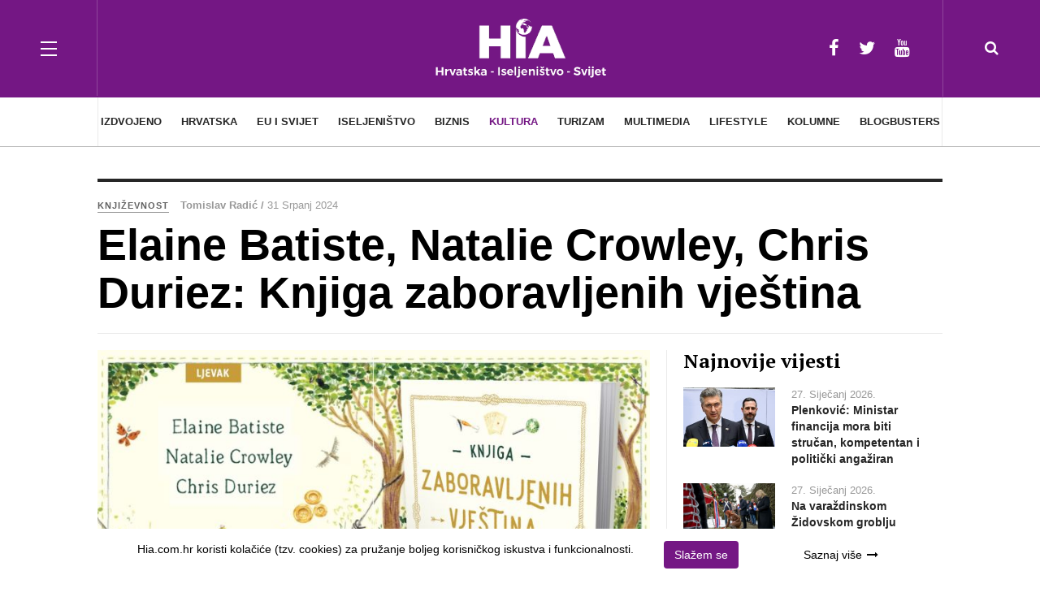

--- FILE ---
content_type: text/html; charset=utf-8
request_url: https://mail.hia.com.hr/kultura/knjizevnost/item/40436-elaine-batiste-natalie-crowley-chris-duriez-knjiga-zaboravljenih-vjestina
body_size: 16521
content:

<!DOCTYPE html>
<html prefix="og: http://ogp.me/ns#" lang="hr-hr" dir="ltr"
	  class='com_k2 view-item itemid-162  cat-purple j39 mm-hover'>
<head>
<!-- Google tag (gtag.js) -->
<script async src="https://www.googletagmanager.com/gtag/js?id=G-TNQS1FXXEC"></script>
<script>
  window.dataLayer = window.dataLayer || [];
  function gtag(){dataLayer.push(arguments);}
  gtag('js', new Date());

  gtag('config', 'G-TNQS1FXXEC');
</script>
	<base href="https://mail.hia.com.hr/kultura/knjizevnost/item/40436-elaine-batiste-natalie-crowley-chris-duriez-knjiga-zaboravljenih-vjestina" />
	<meta http-equiv="content-type" content="text/html; charset=utf-8" />
	<meta name="keywords" content="news, portal, vijesti, hrvat, hrvati, hrvatska, hrvatsku, dijaspora, dijaspori" />
	<meta name="title" content="Elaine Batiste, Natalie Crowley, Chris Duriez: Knjiga zaboravljenih vještina" />
	<meta property="og:url" content="https://mail.hia.com.hr/kultura/knjizevnost/item/40436-elaine-batiste-natalie-crowley-chris-duriez-knjiga-zaboravljenih-vjestina" />
	<meta property="og:title" content="Elaine Batiste, Natalie Crowley, Chris Duriez: Knjiga zaboravljenih vještina" />
	<meta property="og:type" content="article" />
	<meta property="og:image" content="https://mail.hia.com.hr/media/k2/items/cache/f5b9c130cc1b112ad98ee316085901bd_M.jpg" />
	<meta name="image" content="https://mail.hia.com.hr/media/k2/items/cache/f5b9c130cc1b112ad98ee316085901bd_M.jpg" />
	<meta property="og:description" content="Ova knjiga u nakladi Ljevak, donosi nova znanja i vještine te razvija pozitivne stavove prema vrijednostima rada rukama. Mnoge su vještine s vremenom..." />
	<meta name="description" content="Ova knjiga u nakladi Ljevak, donosi nova znanja i vještine te razvija pozitivne stavove prema vrijednostima rada rukama. Mnoge su vještine s vremenom..." />
	<meta name="generator" content="Joomla! - Open Source Content Management" />
	<title>Elaine Batiste, Natalie Crowley, Chris Duriez: Knjiga zaboravljenih vještina</title>
	<link href="/templates/ja_magz_ii/favicon.ico" rel="shortcut icon" type="image/vnd.microsoft.icon" />
	<link href="/t3-assets/css/css-3c794-69252.css" rel="stylesheet" type="text/css" media="all" />
	<link href="https://cdnjs.cloudflare.com/ajax/libs/magnific-popup.js/1.1.0/magnific-popup.min.css" rel="stylesheet" type="text/css" />
	<link href="/t3-assets/css/css-4005f-69255.css" rel="stylesheet" type="text/css" media="all" />
	<link href="/t3-assets/css/css-60c86-46680.css" rel="stylesheet" type="text/css" media="all" />
	<link href="//fonts.googleapis.com/css?family=PT+Serif:400,700" rel="stylesheet" type="text/css" />
	<link href="/t3-assets/css/css-7f3de-69252.css" rel="stylesheet" type="text/css" media="all" />
	<style type="text/css">

						/* K2 - Magnific Popup Overrides */
						.mfp-iframe-holder {padding:10px;}
						.mfp-iframe-holder .mfp-content {max-width:100%;width:100%;height:100%;}
						.mfp-iframe-scaler iframe {background:#fff;padding:10px;box-sizing:border-box;box-shadow:none;}
					
	</style>
	<script src="/t3-assets/js/js-5c1d2-69269.js" type="text/javascript"></script>
	<script src="https://cdnjs.cloudflare.com/ajax/libs/magnific-popup.js/1.1.0/jquery.magnific-popup.min.js" type="text/javascript"></script>
	<script src="/media/k2/assets/js/k2.frontend.js?v=2.9.0&amp;sitepath=/" type="text/javascript"></script>
	<script src="/t3-assets/js/js-f5a1a-69283.js" type="text/javascript"></script>

	
<!-- META FOR IOS & HANDHELD -->
	<meta name="viewport" content="width=device-width, initial-scale=1.0, maximum-scale=1.0, user-scalable=no"/>
	<style type="text/stylesheet">
		@-webkit-viewport   { width: device-width; }
		@-moz-viewport      { width: device-width; }
		@-ms-viewport       { width: device-width; }
		@-o-viewport        { width: device-width; }
		@viewport           { width: device-width; }
	</style>
	<script type="text/javascript">
		//<![CDATA[
		if (navigator.userAgent.match(/IEMobile\/10\.0/)) {
			var msViewportStyle = document.createElement("style");
			msViewportStyle.appendChild(
				document.createTextNode("@-ms-viewport{width:auto!important}")
			);
			document.getElementsByTagName("head")[0].appendChild(msViewportStyle);
		}
		//]]>
	</script>
<meta name="HandheldFriendly" content="true"/>
<meta name="apple-mobile-web-app-capable" content="YES"/>
<!-- //META FOR IOS & HANDHELD -->




<!-- Le HTML5 shim and media query for IE8 support -->
<!--[if lt IE 9]>
<script src="//html5shim.googlecode.com/svn/trunk/html5.js"></script>
<script type="text/javascript" src="/plugins/system/t3/base-bs3/js/respond.min.js"></script>
<![endif]-->

<!-- You can add Google Analytics here or use T3 Injection feature -->
<script async src="//pagead2.googlesyndication.com/pagead/js/adsbygoogle.js"></script>
<script>/*
  (adsbygoogle = window.adsbygoogle || []).push({
    google_ad_client: "ca-pub-6609106209063974",
    enable_page_level_ads: true
  }); 
*/
</script>
</head>

<body class="">
<script type="text/javascript">// <![CDATA[
function googleTranslateElementInit() {
new google.translate.TranslateElement({pageLanguage: 'en', layout: google.translate.TranslateElement.InlineLayout.SIMPLE}, 'google_translate_element');
}
// ]]></script>
<script src="//translate.google.com/translate_a/element.js?cb=googleTranslateElementInit" type="text/javascript"></script>

<script src="https://cdn.krakenoptimize.com/setup/get/cc201a4b-b3ba-4373-6a31-08d73c672dbb" async="" type="text/javascript"></script>  

<div class="t3-wrapper search-close"> <!-- Need this wrapper for off-canvas menu. Remove if you don't use of-canvas -->

  
<!-- HEADER -->
<header id="t3-header" class="t3-header wrap">
	<div class="container">
		<div class="row">
							
<button class="btn btn-primary off-canvas-toggle " type="button" data-pos="left" data-nav="#t3-off-canvas" data-effect="off-canvas-effect-4">
  <span class="patty"></span>
</button>

<!-- OFF-CANVAS SIDEBAR -->
<div id="t3-off-canvas" class="t3-off-canvas ">
  <div class="t3-off-canvas-body">
    <div class="t3-module module " id="Mod108"><div class="module-inner"><div class="module-ct"><ul class="nav nav-pills nav-stacked menu">
<li class="item-188 deeper dropdown parent"><a href="/izdvojeno" class=" cat-orange dropdown-toggle" data-toggle="dropdown">Izdvojeno<em class="caret"></em></a><ul class="dropdown-menu"><li class="item-189"><a href="/izdvojeno/dogadanja" class="">Događanja</a></li><li class="item-190"><a href="/izdvojeno/zanimljivosti" class="">Zanimljivosti</a></li><li class="item-193"><a href="/izdvojeno/intervjui" class="">Intervjui</a></li><li class="item-192"><a href="/izdvojeno/obljetnice" class=" cat-orange">Obljetnice</a></li><li class="item-229"><a href="/izdvojeno/galerije" class=" cat-orange">Galerije</a></li><li class="item-238"><a href="/izdvojeno/kronika" class=" cat-orange">Kronika</a></li></ul></li><li class="item-131 deeper dropdown parent"><a href="/hrvatska" class=" dropdown-toggle" data-toggle="dropdown">Hrvatska<em class="caret"></em></a><ul class="dropdown-menu"><li class="item-132"><a href="/hrvatska/politika" class="">Politika</a></li><li class="item-133"><a href="/hrvatska/gospodarstvo" class="">Gospodarstvo</a></li><li class="item-138"><a href="/hrvatska/zdravlje-i-ljepota" class="">Zdravlje i ljepota</a></li><li class="item-139"><a href="/hrvatska/znanost-i-tehnologije" class="">Znanost i tehnologije</a></li><li class="item-140"><a href="/hrvatska/obrazovanje" class="">Obrazovanje</a></li><li class="item-217"><a href="/hrvatska/sport" class="">Sport</a></li></ul></li><li class="item-141 deeper dropdown parent"><a href="/eu-i-svijet" class=" dropdown-toggle" data-toggle="dropdown">EU i svijet<em class="caret"></em></a><ul class="dropdown-menu"><li class="item-142"><a href="/eu-i-svijet/vijesti-iz-svijeta" class="">Vijesti iz svijeta</a></li><li class="item-143"><a href="/eu-i-svijet/eu-parlament" class="">EU parlament</a></li><li class="item-144"><a href="/eu-i-svijet/eu-projekti" class="">EU projekti</a></li><li class="item-145"><a href="/eu-i-svijet/regija" class="">Regija</a></li><li class="item-239"><a href="/eu-i-svijet/eu-vijesti" class="">EU vijesti</a></li></ul></li><li class="item-146 deeper dropdown parent"><a href="/iseljenistvo" class=" dropdown-toggle" data-toggle="dropdown">Iseljeništvo<em class="caret"></em></a><ul class="dropdown-menu"><li class="item-147"><a href="/iseljenistvo/vijesti-iz-iseljenistva" class="">Vijesti iz iseljeništva</a></li><li class="item-148"><a href="/iseljenistvo/hrvati-u-svijetu" class="">Hrvati u svijetu</a></li><li class="item-149"><a href="/iseljenistvo/hrvatske-misije" class="">Hrvatske misije</a></li><li class="item-185"><a href="/iseljenistvo/mladi-u-svijetu" class="">Mladi u svijetu</a></li></ul></li><li class="item-150 deeper dropdown parent"><a href="/biznis" class=" dropdown-toggle" data-toggle="dropdown">Biznis<em class="caret"></em></a><ul class="dropdown-menu"><li class="item-151"><a href="/biznis/tvrtke" class="">Tvrtke</a></li><li class="item-152"><a href="/biznis/novac" class="">Novac</a></li><li class="item-153"><a href="/biznis/izvoznici" class="">Izvoznici</a></li><li class="item-154"><a href="/biznis/investitori" class="">Investicije</a></li><li class="item-155"><a href="/biznis/inovacije" class="">Inovacije</a></li><li class="item-156"><a href="/biznis/sajmovi-kongresi" class="">Sajmovi / Kongresi</a></li><li class="item-184"><a href="/biznis/partnerstva" class="">Partnerstva</a></li></ul></li><li class="item-157 active deeper dropdown parent"><a href="/kultura" class=" dropdown-toggle" data-toggle="dropdown">Kultura<em class="caret"></em></a><ul class="dropdown-menu"><li class="item-158"><a href="/kultura/festivali" class="">Festivali</a></li><li class="item-159"><a href="/kultura/kazaliste-i-film" class="">Kazalište i film</a></li><li class="item-160"><a href="/kultura/galerije-i-muzeji" class="">Galerije i muzeji</a></li><li class="item-161"><a href="/kultura/izvedbene-umjetnosti" class="">Izvedbene umjetnosti</a></li><li class="item-162 current active"><a href="/kultura/knjizevnost" class="">Književnost</a></li><li class="item-246"><a href="/kultura/poetski-panoptikum" class="">Poetski panoptikum</a></li><li class="item-163"><a href="/kultura/glazba" class="">Glazba</a></li></ul></li><li class="item-164 deeper dropdown parent"><a href="/turizam" class=" dropdown-toggle" data-toggle="dropdown">Turizam<em class="caret"></em></a><ul class="dropdown-menu"><li class="item-165"><a href="/turizam/destinacije" class="">Destinacije</a></li><li class="item-166"><a href="/turizam/turisticki-brendovi" class="">Turistički brendovi</a></li><li class="item-167"><a href="/turizam/hoteli-kampovi-restorani" class="">Hoteli, kampovi, restorani</a></li><li class="item-168"><a href="/turizam/gastro-preporuka" class="">Gastro preporuka</a></li><li class="item-187"><a href="/turizam/vinska-karta" class="">Vinska karta</a></li><li class="item-169"><a href="/turizam/opg-i-lag" class="">OPG i LAG</a></li><li class="item-171"><a href="/turizam/putopisi-putovanja" class="">Putopisi / Putovanja</a></li></ul></li><li class="item-172 deeper dropdown parent"><a href="/multimedia" class=" dropdown-toggle" data-toggle="dropdown">Multimedia<em class="caret"></em></a><ul class="dropdown-menu"><li class="item-173"><a href="/multimedia/promo-film" class="">Promo / Film</a></li><li class="item-174"><a href="/multimedia/video" class="">Video</a></li></ul></li><li class="item-218 deeper dropdown parent"><a href="/lifestyle" class=" cat-green dropdown-toggle" data-toggle="dropdown">Lifestyle<em class="caret"></em></a><ul class="dropdown-menu"><li class="item-137"><a href="/lifestyle/kultura-zivljenja" class="">Kultura življenja</a></li><li class="item-186"><a href="/lifestyle/zabava" class="">Zabava</a></li><li class="item-219"><a href="/lifestyle/jela-i-recepti" class=" cat-green">Jela i recepti</a></li></ul></li><li class="item-191"><a href="/kolumne" class="">Kolumne</a></li><li class="item-245"><a href="/blogbusters" class="">Blogbusters</a></li></ul>
</div></div></div>
  </div>
</div>
<!-- //OFF-CANVAS SIDEBAR -->


							
			<!-- LOGO -->
			<div class="col-xs-12 col-md-4 logo">
				<div class="logo-image">
					<a href="/" title="Hrvatska Informativna Agencija">
													<img class="logo-img" src="/templates/ja_magz_ii/images/logo-w.png" alt="Hrvatska Informativna Agencija" />
																		<span>Hrvatska Informativna Agencija</span>
					</a>
					<small class="site-slogan"></small>
				</div>
			</div>
			<!-- //LOGO -->

							<div class="headright">
											<!-- HEAD SEARCH -->
						<div class="head-search ">
							<i class="fa fa-search"></i>
							<div class="search search-full">
	<form action="/kultura/knjizevnost" method="post" class="form-inline form-search">
		<label for="mod-search-searchword" class="element-invisible">Traži ...</label> <input name="searchword" autocomplete="off" id="mod-search-searchword" maxlength="200"  class="form-control search-query" type="search" size="0" placeholder="Traži ..." />		<input type="hidden" name="task" value="search" />
		<input type="hidden" name="option" value="com_search" />
		<input type="hidden" name="Itemid" value="162" />
	</form>
</div>

						</div>
						<!-- //HEAD SEARCH -->
										
										
											<!-- HEAD SOCIAL -->
						<div class="head-social ">
							<div class="hidden-xs custom">
<ul class="social-list">
<li><a href="https://www.facebook.com/Hrvatski-iseljeni%C4%8Dki-adresar-HIA-153887741301050/" class="facebook" title="Facebook"><i class="fa fa-facebook"></i></a></li>
<li><a href="http://twitter.com/HVijesti" class="twitter" title="Twitter"><i class="fa fa-twitter"></i></a></li>
<li><a href="https://www.youtube.com/channel/UCdOLVE2F3QK0aySyxsUoeuw" class="youtube" title="Youtube"><i class="fa fa-youtube"></i></a></li>
</ul>
</div>
						</div>
						<!-- //HEAD SOCIAL -->
									</div>
			
		</div>
	</div>
</header>
<!-- //HEADER -->

  
<!-- MAIN NAVIGATION -->
<nav id="t3-mainnav" class="wrap navbar navbar-default t3-mainnav">
	<div class="container">

		<!-- Brand and toggle get grouped for better mobile display -->
		<div class="navbar-header">
		
			
		</div>

		
		<div class="t3-navbar navbar-collapse collapse">
			<div  class="t3-megamenu animate fading"  data-duration="400" data-responsive="true">
<ul itemscope itemtype="http://www.schema.org/SiteNavigationElement" class="nav navbar-nav level0">
<li itemprop='name' class="dropdown mega  cat-orange" data-id="188" data-level="1" data-class=" cat-orange">
<a itemprop='url' class=" cat-orange dropdown-toggle"  href="/izdvojeno"   data-target="#" data-toggle="dropdown">Izdvojeno <em class="caret"></em></a>

<div class="nav-child dropdown-menu mega-dropdown-menu"  style="width: 1040px"  data-width="1040"><div class="mega-dropdown-inner">
<div class="row">
<div class="col-xs-3 mega-col-nav" data-width="3"><div class="mega-inner">
<ul itemscope itemtype="http://www.schema.org/SiteNavigationElement" class="mega-nav level1">
<li itemprop='name'  data-id="189" data-level="2">
<a itemprop='url' class=""  href="/izdvojeno/dogadanja"   data-target="#">Događanja </a>

</li>
<li itemprop='name'  data-id="190" data-level="2">
<a itemprop='url' class=""  href="/izdvojeno/zanimljivosti"   data-target="#">Zanimljivosti </a>

</li>
<li itemprop='name'  data-id="193" data-level="2">
<a itemprop='url' class=""  href="/izdvojeno/intervjui"   data-target="#">Intervjui </a>

</li>
<li itemprop='name'  data-id="192" data-level="2">
<a itemprop='url' class=" cat-orange"  href="/izdvojeno/obljetnice"   data-target="#">Obljetnice </a>

</li>
<li itemprop='name'  data-id="229" data-level="2">
<a itemprop='url' class=" cat-orange"  href="/izdvojeno/galerije"   data-target="#">Galerije </a>

</li>
<li itemprop='name'  data-id="238" data-level="2">
<a itemprop='url' class=" cat-orange"  href="/izdvojeno/kronika"   data-target="#">Kronika </a>

</li>
</ul>
</div></div>
<div class="col-xs-9 mega-col-module" data-width="9" data-position="138"><div class="mega-inner">
<div class="t3-module module " id="Mod138"><div class="module-inner"><h3 class="module-title "><span>Najnovije vijesti - Izdvojeno</span></h3><div class="module-ct">
<div id="k2ModuleBox138" class="k2ItemsBlock">

			<div class="row">
						
				<div class="col-md-4 col-sm-4">

											<div class="moduleItemIntrotext">
															<a class="moduleItemImage" href="/izdvojeno/obljetnice/item/48400-na-varazdinskom-zidovskom-groblju-danas-je-uz-puno-pijeteta-obiljezen-medunarodni-dan-sjecanja-na-zrtve-holokausta" title="Nastavi čitati &quot;Na varaždinskom Židovskom groblju danas je uz puno pijeteta obilježen Međunarodni dan sjećanja na žrtve holokausta&quot;">
									<div class="img-focus">
										<img src="/templates/ja_magz_ii/images/blank.png"  
										 style="background-image: url('/media/k2/items/cache/a9033c2afd8b17635cf2287f82a47ecb_S.jpg'); background-position: 50% 50%;"
										 alt="Na varaždinskom Židovskom groblju danas je uz puno pijeteta obilježen Međunarodni dan sjećanja na žrtve holokausta" />
									</div>
								</a>
							
													</div>
					
											<div class="moduleItemDateCreated">
							
								
							
							27 Siječanj 2026						</div>
					
											<a class="k2modItemTitle" href="/izdvojeno/obljetnice/item/48400-na-varazdinskom-zidovskom-groblju-danas-je-uz-puno-pijeteta-obiljezen-medunarodni-dan-sjecanja-na-zrtve-holokausta">Na varaždinskom Židovskom groblju danas je uz puno pijeteta obilježen Međunarodni dan sjećanja na žrtve holokausta</a>
						

					<div class="clr"></div>
				</div>
						
				<div class="col-md-4 col-sm-4">

											<div class="moduleItemIntrotext">
															<a class="moduleItemImage" href="/izdvojeno/obljetnice/item/48399-u-cakovcu-obiljezen-medunarodni-dan-sjecanja-na-zrtve-holokausta" title="Nastavi čitati &quot;U Čakovcu obilježen Međunarodni dan sjećanja na žrtve holokausta&quot;">
									<div class="img-focus">
										<img src="/templates/ja_magz_ii/images/blank.png"  
										 style="background-image: url('/media/k2/items/cache/ccbb4f9086d0d21ec959f60bc887e352_S.jpg'); background-position: 50% 50%;"
										 alt="U Čakovcu obilježen Međunarodni dan sjećanja na žrtve holokausta" />
									</div>
								</a>
							
													</div>
					
											<div class="moduleItemDateCreated">
							
								
							
							27 Siječanj 2026						</div>
					
											<a class="k2modItemTitle" href="/izdvojeno/obljetnice/item/48399-u-cakovcu-obiljezen-medunarodni-dan-sjecanja-na-zrtve-holokausta">U Čakovcu obilježen Međunarodni dan sjećanja na žrtve holokausta</a>
						

					<div class="clr"></div>
				</div>
						
				<div class="col-md-4 col-sm-4">

											<div class="moduleItemIntrotext">
															<a class="moduleItemImage" href="/izdvojeno/kronika/item/48393-hnd-napad-gradonacelnika-grada-zadra-na-novinara-pod-krinkom-obrane-institucija-pokusaj-je-discipliniranja-i-usutkavanja-medija" title="Nastavi čitati &quot;HND: Napad gradonačelnika grada Zadra na novinara pod krinkom obrane institucija poku&scaron;aj je discipliniranja i u&scaron;utkavanja medija&quot;">
									<div class="img-focus">
										<img src="/templates/ja_magz_ii/images/blank.png"  
										 style="background-image: url('/media/k2/items/cache/c39faf14a90bec2af16e1da95195020e_S.jpg'); background-position: 50% 50%;"
										 alt="HND: Napad gradonačelnika grada Zadra na novinara pod krinkom obrane institucija poku&scaron;aj je discipliniranja i u&scaron;utkavanja medija" />
									</div>
								</a>
							
													</div>
					
											<div class="moduleItemDateCreated">
							
								
							
							26 Siječanj 2026						</div>
					
											<a class="k2modItemTitle" href="/izdvojeno/kronika/item/48393-hnd-napad-gradonacelnika-grada-zadra-na-novinara-pod-krinkom-obrane-institucija-pokusaj-je-discipliniranja-i-usutkavanja-medija">HND: Napad gradonačelnika grada Zadra na novinara pod krinkom obrane institucija pokušaj je discipliniranja i ušutkavanja medija</a>
						

					<div class="clr"></div>
				</div>
					</div>
	
</div>
</div></div></div>
</div></div>
</div>
</div></div>
</li>
<li itemprop='name' class="dropdown mega  cat-cyan" data-id="131" data-level="1" data-class=" cat-cyan">
<a itemprop='url' class=" dropdown-toggle"  href="/hrvatska"   data-target="#" data-toggle="dropdown">Hrvatska <em class="caret"></em></a>

<div class="nav-child dropdown-menu mega-dropdown-menu"  style="width: 1040px"  data-width="1040"><div class="mega-dropdown-inner">
<div class="row">
<div class="col-xs-3 mega-col-nav" data-width="3"><div class="mega-inner">
<ul itemscope itemtype="http://www.schema.org/SiteNavigationElement" class="mega-nav level1">
<li itemprop='name'  data-id="132" data-level="2">
<a itemprop='url' class=""  href="/hrvatska/politika"   data-target="#">Politika </a>

</li>
<li itemprop='name'  data-id="133" data-level="2">
<a itemprop='url' class=""  href="/hrvatska/gospodarstvo"   data-target="#">Gospodarstvo </a>

</li>
<li itemprop='name'  data-id="138" data-level="2">
<a itemprop='url' class=""  href="/hrvatska/zdravlje-i-ljepota"   data-target="#">Zdravlje i ljepota </a>

</li>
<li itemprop='name'  data-id="139" data-level="2">
<a itemprop='url' class=""  href="/hrvatska/znanost-i-tehnologije"   data-target="#">Znanost i tehnologije </a>

</li>
<li itemprop='name'  data-id="140" data-level="2">
<a itemprop='url' class=""  href="/hrvatska/obrazovanje"   data-target="#">Obrazovanje </a>

</li>
<li itemprop='name'  data-id="217" data-level="2">
<a itemprop='url' class=""  href="/hrvatska/sport"   data-target="#">Sport </a>

</li>
</ul>
</div></div>
<div class="col-xs-9 mega-col-module" data-width="9" data-position="97"><div class="mega-inner">
<div class="t3-module module " id="Mod97"><div class="module-inner"><h3 class="module-title "><span>Najnovije vijesti - Hrvatska</span></h3><div class="module-ct">
<div id="k2ModuleBox97" class="k2ItemsBlock">

			<div class="row">
						
				<div class="col-md-4 col-sm-4">

											<div class="moduleItemIntrotext">
															<a class="moduleItemImage" href="/hrvatska/politika/item/48401-plenkovic-ministar-financija-mora-biti-strucan-kompetentan-i-politicki-angaziran" title="Nastavi čitati &quot;Plenković: Ministar financija mora biti stručan, kompetentan i politički angažiran&quot;">
									<div class="img-focus">
										<img src="/templates/ja_magz_ii/images/blank.png"  
										 style="background-image: url('/media/k2/items/cache/0fc30618f7d91aa2475d44d6257169a9_S.jpg'); background-position: 50% 50%;"
										 alt="Plenković: Ministar financija mora biti stručan, kompetentan i politički angažiran" />
									</div>
								</a>
							
													</div>
					
											<div class="moduleItemDateCreated">
							
								
							
							27 Siječanj 2026						</div>
					
											<a class="k2modItemTitle" href="/hrvatska/politika/item/48401-plenkovic-ministar-financija-mora-biti-strucan-kompetentan-i-politicki-angaziran">Plenković: Ministar financija mora biti stručan, kompetentan i politički angažiran</a>
						

					<div class="clr"></div>
				</div>
						
				<div class="col-md-4 col-sm-4">

											<div class="moduleItemIntrotext">
															<a class="moduleItemImage" href="/hrvatska/obrazovanje/item/48396-u-obrtnickom-oibrazovanju-smanjen-broj-sati-strucne-prakse" title="Nastavi čitati &quot;U obrtničkom oibrazovanju smanjen broj sati stručne prakse&quot;">
									<div class="img-focus">
										<img src="/templates/ja_magz_ii/images/blank.png"  
										 style="background-image: url('/media/k2/items/cache/820a1d3fc42a52bd4474f47ac661695c_S.jpg'); background-position: 50% 50%;"
										 alt="U obrtničkom oibrazovanju smanjen broj sati stručne prakse" />
									</div>
								</a>
							
													</div>
					
											<div class="moduleItemDateCreated">
							
								
							
							27 Siječanj 2026						</div>
					
											<a class="k2modItemTitle" href="/hrvatska/obrazovanje/item/48396-u-obrtnickom-oibrazovanju-smanjen-broj-sati-strucne-prakse">U obrtničkom oibrazovanju smanjen broj sati stručne prakse</a>
						

					<div class="clr"></div>
				</div>
						
				<div class="col-md-4 col-sm-4">

											<div class="moduleItemIntrotext">
															<a class="moduleItemImage" href="/hrvatska/politika/item/48394-zasto-je-europski-zakon-o-slobodi-medija-vazan-hnd" title="Nastavi čitati &quot;Za&scaron;to je Europski zakon o slobodi medija važan, HND&quot;">
									<div class="img-focus">
										<img src="/templates/ja_magz_ii/images/blank.png"  
										 style="background-image: url('/media/k2/items/cache/dfa983f4c04ebd413526bba4928662f8_S.jpg'); background-position: 50% 50%;"
										 alt="Za&scaron;to je Europski zakon o slobodi medija važan, HND" />
									</div>
								</a>
							
													</div>
					
											<div class="moduleItemDateCreated">
							
								
							
							26 Siječanj 2026						</div>
					
											<a class="k2modItemTitle" href="/hrvatska/politika/item/48394-zasto-je-europski-zakon-o-slobodi-medija-vazan-hnd">Zašto je Europski zakon o slobodi medija važan, HND</a>
						

					<div class="clr"></div>
				</div>
					</div>
	
</div>
</div></div></div>
</div></div>
</div>
</div></div>
</li>
<li itemprop='name' class="dropdown mega  cat-blue" data-id="141" data-level="1" data-class=" cat-blue">
<a itemprop='url' class=" dropdown-toggle"  href="/eu-i-svijet"   data-target="#" data-toggle="dropdown">EU i svijet <em class="caret"></em></a>

<div class="nav-child dropdown-menu mega-dropdown-menu"  style="width: 1040px"  data-width="1040"><div class="mega-dropdown-inner">
<div class="row">
<div class="col-xs-3 mega-col-nav" data-width="3"><div class="mega-inner">
<ul itemscope itemtype="http://www.schema.org/SiteNavigationElement" class="mega-nav level1">
<li itemprop='name'  data-id="142" data-level="2">
<a itemprop='url' class=""  href="/eu-i-svijet/vijesti-iz-svijeta"   data-target="#">Vijesti iz svijeta </a>

</li>
<li itemprop='name'  data-id="143" data-level="2">
<a itemprop='url' class=""  href="/eu-i-svijet/eu-parlament"   data-target="#">EU parlament </a>

</li>
<li itemprop='name'  data-id="144" data-level="2">
<a itemprop='url' class=""  href="/eu-i-svijet/eu-projekti"   data-target="#">EU projekti </a>

</li>
<li itemprop='name'  data-id="145" data-level="2">
<a itemprop='url' class=""  href="/eu-i-svijet/regija"   data-target="#">Regija </a>

</li>
<li itemprop='name'  data-id="239" data-level="2">
<a itemprop='url' class=""  href="/eu-i-svijet/eu-vijesti"   data-target="#">EU vijesti </a>

</li>
</ul>
</div></div>
<div class="col-xs-9 mega-col-module" data-width="9" data-position="98"><div class="mega-inner">
<div class="t3-module module " id="Mod98"><div class="module-inner"><h3 class="module-title "><span>Najnovije vijesti - EU i Svijet</span></h3><div class="module-ct">
<div id="k2ModuleBox98" class="k2ItemsBlock">

			<div class="row">
						
				<div class="col-md-4 col-sm-4">

											<div class="moduleItemIntrotext">
															<a class="moduleItemImage" href="/eu-i-svijet/vijesti-iz-svijeta/item/48397-hup-eu-indija-strateski-trgovinski-sporazum-s-velikim-potencijalom-za-europsko-i-hrvatsko-gospodarstvo" title="Nastavi čitati &quot;HUP:EU&ndash;Indija: strate&scaron;ki trgovinski sporazum s velikim potencijalom za europsko i hrvatsko gospodarstvo&quot;">
									<div class="img-focus">
										<img src="/templates/ja_magz_ii/images/blank.png"  
										 style="background-image: url('/media/k2/items/cache/b788a40ae62642a91b3d40b738599ebb_S.jpg'); background-position: 50% 50%;"
										 alt="HUP:EU&ndash;Indija: strate&scaron;ki trgovinski sporazum s velikim potencijalom za europsko i hrvatsko gospodarstvo" />
									</div>
								</a>
							
													</div>
					
											<div class="moduleItemDateCreated">
							
								
							
							27 Siječanj 2026						</div>
					
											<a class="k2modItemTitle" href="/eu-i-svijet/vijesti-iz-svijeta/item/48397-hup-eu-indija-strateski-trgovinski-sporazum-s-velikim-potencijalom-za-europsko-i-hrvatsko-gospodarstvo">HUP:EU–Indija: strateški trgovinski sporazum s velikim potencijalom za europsko i hrvatsko gospodarstvo</a>
						

					<div class="clr"></div>
				</div>
						
				<div class="col-md-4 col-sm-4">

											<div class="moduleItemIntrotext">
															<a class="moduleItemImage" href="/eu-i-svijet/eu-parlament/item/48333-glavak-radio-mora-ostati-u-novim-automobilima" title="Nastavi čitati &quot;Glavak: Radio mora ostati u novim automobilima&quot;">
									<div class="img-focus">
										<img src="/templates/ja_magz_ii/images/blank.png"  
										 style="background-image: url('/media/k2/items/cache/2e496fc0909c48cac28f571d2ba554bd_S.jpg'); background-position: 50% 50%;"
										 alt="Glavak: Radio mora ostati u novim automobilima" />
									</div>
								</a>
							
													</div>
					
											<div class="moduleItemDateCreated">
							
								
							
							22 Siječanj 2026						</div>
					
											<a class="k2modItemTitle" href="/eu-i-svijet/eu-parlament/item/48333-glavak-radio-mora-ostati-u-novim-automobilima">Glavak: Radio mora ostati u novim automobilima</a>
						

					<div class="clr"></div>
				</div>
						
				<div class="col-md-4 col-sm-4">

											<div class="moduleItemIntrotext">
															<a class="moduleItemImage" href="/eu-i-svijet/eu-vijesti/item/48325-potpredsjednik-vlade-i-ministar-butkovic-odrzao-sastanak-s-ministrom-komunikacija-i-prometa-bosne-i-hercegovine-fortom" title="Nastavi čitati &quot;Potpredsjednik Vlade i ministar Butković održao sastanak s ministrom komunikacija i prometa Bosne i Hercegovine Fortom&quot;">
									<div class="img-focus">
										<img src="/templates/ja_magz_ii/images/blank.png"  
										 style="background-image: url('/media/k2/items/cache/6834d6ea7b9543a9b301785af4c58218_S.jpg'); background-position: 50% 50%;"
										 alt="Potpredsjednik Vlade i ministar Butković održao sastanak s ministrom komunikacija i prometa Bosne i Hercegovine Fortom" />
									</div>
								</a>
							
													</div>
					
											<div class="moduleItemDateCreated">
							
								
							
							21 Siječanj 2026						</div>
					
											<a class="k2modItemTitle" href="/eu-i-svijet/eu-vijesti/item/48325-potpredsjednik-vlade-i-ministar-butkovic-odrzao-sastanak-s-ministrom-komunikacija-i-prometa-bosne-i-hercegovine-fortom">Potpredsjednik Vlade i ministar Butković održao sastanak s ministrom komunikacija i prometa Bosne i Hercegovine Fortom</a>
						

					<div class="clr"></div>
				</div>
					</div>
	
</div>
</div></div></div>
</div></div>
</div>
</div></div>
</li>
<li itemprop='name' class="dropdown mega  cat-green" data-id="146" data-level="1" data-class=" cat-green">
<a itemprop='url' class=" dropdown-toggle"  href="/iseljenistvo"   data-target="#" data-toggle="dropdown">Iseljeništvo <em class="caret"></em></a>

<div class="nav-child dropdown-menu mega-dropdown-menu"  style="width: 1040px"  data-width="1040"><div class="mega-dropdown-inner">
<div class="row">
<div class="col-xs-3 mega-col-nav" data-width="3"><div class="mega-inner">
<ul itemscope itemtype="http://www.schema.org/SiteNavigationElement" class="mega-nav level1">
<li itemprop='name'  data-id="147" data-level="2">
<a itemprop='url' class=""  href="/iseljenistvo/vijesti-iz-iseljenistva"   data-target="#">Vijesti iz iseljeništva </a>

</li>
<li itemprop='name'  data-id="148" data-level="2">
<a itemprop='url' class=""  href="/iseljenistvo/hrvati-u-svijetu"   data-target="#">Hrvati u svijetu </a>

</li>
<li itemprop='name'  data-id="149" data-level="2">
<a itemprop='url' class=""  href="/iseljenistvo/hrvatske-misije"   data-target="#">Hrvatske misije </a>

</li>
<li itemprop='name'  data-id="185" data-level="2">
<a itemprop='url' class=""  href="/iseljenistvo/mladi-u-svijetu"   data-target="#">Mladi u svijetu </a>

</li>
</ul>
</div></div>
<div class="col-xs-9 mega-col-module" data-width="9" data-position="99"><div class="mega-inner">
<div class="t3-module module " id="Mod99"><div class="module-inner"><h3 class="module-title "><span>Najnovije vijesti - Iseljeništvo</span></h3><div class="module-ct">
<div id="k2ModuleBox99" class="k2ItemsBlock">

			<div class="row">
						
				<div class="col-md-4 col-sm-4">

											<div class="moduleItemIntrotext">
															<a class="moduleItemImage" href="/iseljenistvo/hrvati-u-svijetu/item/48371-dobrodosli-na-tripundanske-svecanosti-bokeljsku-vecer-i-bal-bokelja-31-sijecnja-u-rijeci" title="Nastavi čitati &quot;Dobrodo&scaron;li na Tripundanske svečanosti, Bokeljsku večer i bal Bokelja, 31. siječnja, u Rijeci&quot;">
									<div class="img-focus">
										<img src="/templates/ja_magz_ii/images/blank.png"  
										 style="background-image: url('/media/k2/items/cache/fd52e9d6c34178c4bd272fd8b11e452f_S.jpg'); background-position: 50% 50%;"
										 alt="Dobrodo&scaron;li na Tripundanske svečanosti, Bokeljsku večer i bal Bokelja, 31. siječnja, u Rijeci" />
									</div>
								</a>
							
													</div>
					
											<div class="moduleItemDateCreated">
							
								
							
							25 Siječanj 2026						</div>
					
											<a class="k2modItemTitle" href="/iseljenistvo/hrvati-u-svijetu/item/48371-dobrodosli-na-tripundanske-svecanosti-bokeljsku-vecer-i-bal-bokelja-31-sijecnja-u-rijeci">Dobrodošli na Tripundanske svečanosti, Bokeljsku večer i bal Bokelja, 31. siječnja, u Rijeci</a>
						

					<div class="clr"></div>
				</div>
						
				<div class="col-md-4 col-sm-4">

											<div class="moduleItemIntrotext">
															<a class="moduleItemImage" href="/iseljenistvo/hrvati-u-svijetu/item/48370-najava-cetvrta-po-redu-vecer-hrvatskih-povratnika" title="Nastavi čitati &quot;Najava: Četvrta po redu Večer hrvatskih povratnika&quot;">
									<div class="img-focus">
										<img src="/templates/ja_magz_ii/images/blank.png"  
										 style="background-image: url('/media/k2/items/cache/402dd463cefdfd26c17a593e65f01217_S.jpg'); background-position: 50% 50%;"
										 alt="Najava: Četvrta po redu Večer hrvatskih povratnika" />
									</div>
								</a>
							
													</div>
					
											<div class="moduleItemDateCreated">
							
								
							
							25 Siječanj 2026						</div>
					
											<a class="k2modItemTitle" href="/iseljenistvo/hrvati-u-svijetu/item/48370-najava-cetvrta-po-redu-vecer-hrvatskih-povratnika">Najava: Četvrta po redu Večer hrvatskih povratnika</a>
						

					<div class="clr"></div>
				</div>
						
				<div class="col-md-4 col-sm-4">

											<div class="moduleItemIntrotext">
															<a class="moduleItemImage" href="/iseljenistvo/hrvati-u-svijetu/item/48084-zdeslav-milas-ravnatelj-hrvatske-matice-iseljenika-bozicna-cestitka-hrvatima-diljem-svijeta" title="Nastavi čitati &quot;Zdeslav Milas ravnatelj Hrvatske matice iseljenika - božićna čestitka Hrvatima diljem svijeta&quot;">
									<div class="img-focus">
										<img src="/templates/ja_magz_ii/images/blank.png"  
										 style="background-image: url('/media/k2/items/cache/7b47f244ba6fa55daeae1a3484a834a8_S.jpg'); background-position: 50% 50%;"
										 alt="Zdeslav Milas ravnatelj Hrvatske matice iseljenika - božićna čestitka Hrvatima diljem svijeta" />
									</div>
								</a>
							
													</div>
					
											<div class="moduleItemDateCreated">
							
								
							
							26 Prosinac 2025						</div>
					
											<a class="k2modItemTitle" href="/iseljenistvo/hrvati-u-svijetu/item/48084-zdeslav-milas-ravnatelj-hrvatske-matice-iseljenika-bozicna-cestitka-hrvatima-diljem-svijeta">Zdeslav Milas ravnatelj Hrvatske matice iseljenika - božićna čestitka Hrvatima diljem svijeta</a>
						

					<div class="clr"></div>
				</div>
					</div>
	
</div>
</div></div></div>
</div></div>
</div>
</div></div>
</li>
<li itemprop='name' class="dropdown mega  cat-orange" data-id="150" data-level="1" data-class=" cat-orange">
<a itemprop='url' class=" dropdown-toggle"  href="/biznis"   data-target="#" data-toggle="dropdown">Biznis <em class="caret"></em></a>

<div class="nav-child dropdown-menu mega-dropdown-menu"  style="width: 1040px"  data-width="1040"><div class="mega-dropdown-inner">
<div class="row">
<div class="col-xs-3 mega-col-nav" data-width="3"><div class="mega-inner">
<ul itemscope itemtype="http://www.schema.org/SiteNavigationElement" class="mega-nav level1">
<li itemprop='name'  data-id="151" data-level="2">
<a itemprop='url' class=""  href="/biznis/tvrtke"   data-target="#">Tvrtke </a>

</li>
<li itemprop='name'  data-id="152" data-level="2">
<a itemprop='url' class=""  href="/biznis/novac"   data-target="#">Novac </a>

</li>
<li itemprop='name'  data-id="153" data-level="2">
<a itemprop='url' class=""  href="/biznis/izvoznici"   data-target="#">Izvoznici </a>

</li>
<li itemprop='name'  data-id="154" data-level="2">
<a itemprop='url' class=""  href="/biznis/investitori"   data-target="#">Investicije </a>

</li>
<li itemprop='name'  data-id="155" data-level="2">
<a itemprop='url' class=""  href="/biznis/inovacije"   data-target="#">Inovacije </a>

</li>
<li itemprop='name'  data-id="156" data-level="2">
<a itemprop='url' class=""  href="/biznis/sajmovi-kongresi"   data-target="#">Sajmovi / Kongresi </a>

</li>
<li itemprop='name'  data-id="184" data-level="2">
<a itemprop='url' class=""  href="/biznis/partnerstva"   data-target="#">Partnerstva </a>

</li>
</ul>
</div></div>
<div class="col-xs-9 mega-col-module" data-width="9" data-position="100"><div class="mega-inner">
<div class="t3-module module " id="Mod100"><div class="module-inner"><h3 class="module-title "><span>Najnovije vijesti - Biznis</span></h3><div class="module-ct">
<div id="k2ModuleBox100" class="k2ItemsBlock">

			<div class="row">
						
				<div class="col-md-4 col-sm-4">

											<div class="moduleItemIntrotext">
															<a class="moduleItemImage" href="/biznis/novac/item/48390-grad-novi-marof-raspisao-novi-dodatni-natjecaj-za-dodjelu-46-preostalih-i-nedodijeljenih-studentskih-stipendija-za-nadarene-studente" title="Nastavi čitati &quot;Grad Novi Marof raspisao novi &ndash; dodatni Natječaj za dodjelu 46 preostalih i nedodijeljenih studentskih stipendija za nadarene studente&quot;">
									<div class="img-focus">
										<img src="/templates/ja_magz_ii/images/blank.png"  
										 style="background-image: url('/media/k2/items/cache/6cdfc1b14b5e3e6c3f7f55bfcd3dbc13_S.jpg'); background-position: 50% 50%;"
										 alt="Grad Novi Marof raspisao novi &ndash; dodatni Natječaj za dodjelu 46 preostalih i nedodijeljenih studentskih stipendija za nadarene studente" />
									</div>
								</a>
							
													</div>
					
											<div class="moduleItemDateCreated">
							
								
							
							26 Siječanj 2026						</div>
					
											<a class="k2modItemTitle" href="/biznis/novac/item/48390-grad-novi-marof-raspisao-novi-dodatni-natjecaj-za-dodjelu-46-preostalih-i-nedodijeljenih-studentskih-stipendija-za-nadarene-studente">Grad Novi Marof raspisao novi – dodatni Natječaj za dodjelu 46 preostalih i nedodijeljenih studentskih stipendija za nadarene studente</a>
						

					<div class="clr"></div>
				</div>
						
				<div class="col-md-4 col-sm-4">

											<div class="moduleItemIntrotext">
															<a class="moduleItemImage" href="/biznis/novac/item/48335-grad-cakovec-osigurao-70-tisuca-eura-za-sufinanciranje-projekta-integracije-djece-s-teskocama-u-razvoju-u-predskolske-ustanove" title="Nastavi čitati &quot;Grad Čakovec osigurao 70 tisuća eura za sufinanciranje projekta integracije djece s te&scaron;koćama u razvoju u pred&scaron;kolske ustanove&quot;">
									<div class="img-focus">
										<img src="/templates/ja_magz_ii/images/blank.png"  
										 style="background-image: url('/media/k2/items/cache/52efb74732619731889efa46b9e20544_S.jpg'); background-position: 50% 50%;"
										 alt="Grad Čakovec osigurao 70 tisuća eura za sufinanciranje projekta integracije djece s te&scaron;koćama u razvoju u pred&scaron;kolske ustanove" />
									</div>
								</a>
							
													</div>
					
											<div class="moduleItemDateCreated">
							
								
							
							22 Siječanj 2026						</div>
					
											<a class="k2modItemTitle" href="/biznis/novac/item/48335-grad-cakovec-osigurao-70-tisuca-eura-za-sufinanciranje-projekta-integracije-djece-s-teskocama-u-razvoju-u-predskolske-ustanove">Grad Čakovec osigurao 70 tisuća eura za sufinanciranje projekta integracije djece s teškoćama u razvoju u predškolske ustanove</a>
						

					<div class="clr"></div>
				</div>
						
				<div class="col-md-4 col-sm-4">

											<div class="moduleItemIntrotext">
															<a class="moduleItemImage" href="/biznis/investitori/item/48316-u-cakovcu-na-dva-pjesacka-prijelaza-postavljene-nove-konzole-s-rasvjetom-za-vecu-sigurnost-u-prometu" title="Nastavi čitati &quot;U Čakovcu na dva pje&scaron;ačka prijelaza postavljene nove konzole s rasvjetom za veću sigurnost u prometu&quot;">
									<div class="img-focus">
										<img src="/templates/ja_magz_ii/images/blank.png"  
										 style="background-image: url('/media/k2/items/cache/e807f9d80ec17531a9c0e1276afc79fc_S.jpg'); background-position: 50% 50%;"
										 alt="U Čakovcu na dva pje&scaron;ačka prijelaza postavljene nove konzole s rasvjetom za veću sigurnost u prometu" />
									</div>
								</a>
							
													</div>
					
											<div class="moduleItemDateCreated">
							
								
							
							20 Siječanj 2026						</div>
					
											<a class="k2modItemTitle" href="/biznis/investitori/item/48316-u-cakovcu-na-dva-pjesacka-prijelaza-postavljene-nove-konzole-s-rasvjetom-za-vecu-sigurnost-u-prometu">U Čakovcu na dva pješačka prijelaza postavljene nove konzole s rasvjetom za veću sigurnost u prometu</a>
						

					<div class="clr"></div>
				</div>
					</div>
	
</div>
</div></div></div>
</div></div>
</div>
</div></div>
</li>
<li itemprop='name' class="active dropdown mega  cat-purple" data-id="157" data-level="1" data-class=" cat-purple">
<a itemprop='url' class=" dropdown-toggle"  href="/kultura"   data-target="#" data-toggle="dropdown">Kultura <em class="caret"></em></a>

<div class="nav-child dropdown-menu mega-dropdown-menu"  style="width: 1040px"  data-width="1040"><div class="mega-dropdown-inner">
<div class="row">
<div class="col-xs-3 mega-col-nav" data-width="3"><div class="mega-inner">
<ul itemscope itemtype="http://www.schema.org/SiteNavigationElement" class="mega-nav level1">
<li itemprop='name'  data-id="158" data-level="2">
<a itemprop='url' class=""  href="/kultura/festivali"   data-target="#">Festivali </a>

</li>
<li itemprop='name'  data-id="159" data-level="2">
<a itemprop='url' class=""  href="/kultura/kazaliste-i-film"   data-target="#">Kazalište i film </a>

</li>
<li itemprop='name'  data-id="160" data-level="2">
<a itemprop='url' class=""  href="/kultura/galerije-i-muzeji"   data-target="#">Galerije i muzeji </a>

</li>
<li itemprop='name'  data-id="161" data-level="2">
<a itemprop='url' class=""  href="/kultura/izvedbene-umjetnosti"   data-target="#">Izvedbene umjetnosti </a>

</li>
<li itemprop='name' class="current active" data-id="162" data-level="2">
<a itemprop='url' class=""  href="/kultura/knjizevnost"   data-target="#">Književnost </a>

</li>
<li itemprop='name'  data-id="246" data-level="2">
<a itemprop='url' class=""  href="/kultura/poetski-panoptikum"   data-target="#">Poetski panoptikum </a>

</li>
<li itemprop='name'  data-id="163" data-level="2">
<a itemprop='url' class=""  href="/kultura/glazba"   data-target="#">Glazba </a>

</li>
</ul>
</div></div>
<div class="col-xs-9 mega-col-module" data-width="9" data-position="101"><div class="mega-inner">
<div class="t3-module module " id="Mod101"><div class="module-inner"><h3 class="module-title "><span>Najnovije vijesti - Kultura</span></h3><div class="module-ct">
<div id="k2ModuleBox101" class="k2ItemsBlock">

			<div class="row">
						
				<div class="col-md-4 col-sm-4">

											<div class="moduleItemIntrotext">
															<a class="moduleItemImage" href="/kultura/glazba/item/48398-u-sklopu-koncertnog-ciklusa-podij-glazbene-mladezi-varazdin-30-sijecnja-nastupit-ce-karlo-posnjak" title="Nastavi čitati &quot;U sklopu koncertnog ciklusa Podij Glazbene mladeži Varaždin, 30. siječnja nastupit će Karlo Posnjak&quot;">
									<div class="img-focus">
										<img src="/templates/ja_magz_ii/images/blank.png"  
										 style="background-image: url('/media/k2/items/cache/9d4c5d72d0bee27eaaed58bf0afba140_S.jpg'); background-position: 50% 50%;"
										 alt="U sklopu koncertnog ciklusa Podij Glazbene mladeži Varaždin, 30. siječnja nastupit će Karlo Posnjak" />
									</div>
								</a>
							
													</div>
					
											<div class="moduleItemDateCreated">
							
								
							
							27 Siječanj 2026						</div>
					
											<a class="k2modItemTitle" href="/kultura/glazba/item/48398-u-sklopu-koncertnog-ciklusa-podij-glazbene-mladezi-varazdin-30-sijecnja-nastupit-ce-karlo-posnjak">U sklopu koncertnog ciklusa Podij Glazbene mladeži Varaždin, 30. siječnja nastupit će Karlo Posnjak</a>
						

					<div class="clr"></div>
				</div>
						
				<div class="col-md-4 col-sm-4">

											<div class="moduleItemIntrotext">
															<a class="moduleItemImage" href="/kultura/galerije-i-muzeji/item/48392-otvorenje-ovogodisnje-manifestacije-noc-muzeja-2026-na-nacionalnoj-razini-je-u-mmc" title="Nastavi čitati &quot;Otvorenje ovogodi&scaron;nje manifestacije &bdquo;Noć muzeja 2026.&ldquo; na nacionalnoj razini je u MMČ&quot;">
									<div class="img-focus">
										<img src="/templates/ja_magz_ii/images/blank.png"  
										 style="background-image: url('/media/k2/items/cache/f2b4ff86e73e0a3cd3e9673173b06c21_S.jpg'); background-position: 50% 50%;"
										 alt="Otvorenje ovogodi&scaron;nje manifestacije &bdquo;Noć muzeja 2026.&ldquo; na nacionalnoj razini je u MMČ" />
									</div>
								</a>
							
													</div>
					
											<div class="moduleItemDateCreated">
							
								
							
							26 Siječanj 2026						</div>
					
											<a class="k2modItemTitle" href="/kultura/galerije-i-muzeji/item/48392-otvorenje-ovogodisnje-manifestacije-noc-muzeja-2026-na-nacionalnoj-razini-je-u-mmc">Otvorenje ovogodišnje manifestacije „Noć muzeja 2026.“ na nacionalnoj razini je u MMČ</a>
						

					<div class="clr"></div>
				</div>
						
				<div class="col-md-4 col-sm-4">

											<div class="moduleItemIntrotext">
															<a class="moduleItemImage" href="/kultura/glazba/item/48377-jazz-senzacija-sullivan-fortner-trio-4-ozujka-u-lisinskom" title="Nastavi čitati &quot;Jazz-senzacija Sullivan Fortner Trio 4. ožujka u Lisinskom&quot;">
									<div class="img-focus">
										<img src="/templates/ja_magz_ii/images/blank.png"  
										 style="background-image: url('/media/k2/items/cache/d3fff9a75332cc60e8e4caf7aeb287e1_S.jpg'); background-position: 50% 50%;"
										 alt="Jazz-senzacija Sullivan Fortner Trio 4. ožujka u Lisinskom" />
									</div>
								</a>
							
													</div>
					
											<div class="moduleItemDateCreated">
							
								
							
							26 Siječanj 2026						</div>
					
											<a class="k2modItemTitle" href="/kultura/glazba/item/48377-jazz-senzacija-sullivan-fortner-trio-4-ozujka-u-lisinskom">Jazz-senzacija Sullivan Fortner Trio 4. ožujka u Lisinskom</a>
						

					<div class="clr"></div>
				</div>
					</div>
	
</div>
</div></div></div>
</div></div>
</div>
</div></div>
</li>
<li itemprop='name' class="dropdown mega  cat-red" data-id="164" data-level="1" data-class=" cat-red">
<a itemprop='url' class=" dropdown-toggle"  href="/turizam"   data-target="#" data-toggle="dropdown">Turizam <em class="caret"></em></a>

<div class="nav-child dropdown-menu mega-dropdown-menu"  style="width: 1040px"  data-width="1040"><div class="mega-dropdown-inner">
<div class="row">
<div class="col-xs-3 mega-col-nav" data-width="3"><div class="mega-inner">
<ul itemscope itemtype="http://www.schema.org/SiteNavigationElement" class="mega-nav level1">
<li itemprop='name'  data-id="165" data-level="2">
<a itemprop='url' class=""  href="/turizam/destinacije"   data-target="#">Destinacije </a>

</li>
<li itemprop='name'  data-id="166" data-level="2">
<a itemprop='url' class=""  href="/turizam/turisticki-brendovi"   data-target="#">Turistički brendovi </a>

</li>
<li itemprop='name'  data-id="167" data-level="2">
<a itemprop='url' class=""  href="/turizam/hoteli-kampovi-restorani"   data-target="#">Hoteli, kampovi, restorani </a>

</li>
<li itemprop='name'  data-id="168" data-level="2">
<a itemprop='url' class=""  href="/turizam/gastro-preporuka"   data-target="#">Gastro preporuka </a>

</li>
<li itemprop='name'  data-id="187" data-level="2">
<a itemprop='url' class=""  href="/turizam/vinska-karta"   data-target="#">Vinska karta </a>

</li>
<li itemprop='name'  data-id="169" data-level="2">
<a itemprop='url' class=""  href="/turizam/opg-i-lag"   data-target="#">OPG i LAG </a>

</li>
<li itemprop='name'  data-id="171" data-level="2">
<a itemprop='url' class=""  href="/turizam/putopisi-putovanja"   data-target="#">Putopisi / Putovanja </a>

</li>
</ul>
</div></div>
<div class="col-xs-9 mega-col-module" data-width="9" data-position="102"><div class="mega-inner">
<div class="t3-module module " id="Mod102"><div class="module-inner"><h3 class="module-title "><span>Najnovije vijesti - Turizam</span></h3><div class="module-ct">
<div id="k2ModuleBox102" class="k2ItemsBlock">

			<div class="row">
						
				<div class="col-md-4 col-sm-4">

											<div class="moduleItemIntrotext">
															<a class="moduleItemImage" href="/turizam/vinska-karta/item/48395-izabrana-100-najboljih-vina-hrvatske" title="Nastavi čitati &quot;Izabrana 100 najboljih vina Hrvatske&quot;">
									<div class="img-focus">
										<img src="/templates/ja_magz_ii/images/blank.png"  
										 style="background-image: url('/media/k2/items/cache/0e026e02d2d0d39a61b552aae9958d9b_S.jpg'); background-position: 50% 50%;"
										 alt="Izabrana 100 najboljih vina Hrvatske" />
									</div>
								</a>
							
													</div>
					
											<div class="moduleItemDateCreated">
							
								
							
							26 Siječanj 2026						</div>
					
											<a class="k2modItemTitle" href="/turizam/vinska-karta/item/48395-izabrana-100-najboljih-vina-hrvatske">Izabrana 100 najboljih vina Hrvatske</a>
						

					<div class="clr"></div>
				</div>
						
				<div class="col-md-4 col-sm-4">

											<div class="moduleItemIntrotext">
															<a class="moduleItemImage" href="/turizam/vinska-karta/item/48374-nagrade-za-wow-vino-godine" title="Nastavi čitati &quot;Nagrade za WOW vino godine&quot;">
									<div class="img-focus">
										<img src="/templates/ja_magz_ii/images/blank.png"  
										 style="background-image: url('/media/k2/items/cache/808ebd6e9f3c7f3fbc136599a005fa2c_S.jpg'); background-position: 50% 50%;"
										 alt="Nagrade za WOW vino godine" />
									</div>
								</a>
							
													</div>
					
											<div class="moduleItemDateCreated">
							
								
							
							25 Siječanj 2026						</div>
					
											<a class="k2modItemTitle" href="/turizam/vinska-karta/item/48374-nagrade-za-wow-vino-godine">Nagrade za WOW vino godine</a>
						

					<div class="clr"></div>
				</div>
						
				<div class="col-md-4 col-sm-4">

											<div class="moduleItemIntrotext">
															<a class="moduleItemImage" href="/turizam/gastro-preporuka/item/48355-program-3-dubrovnik-royal-gourmet-edukacije-natjecanja-i-degustacije-otvoreni-su-za-javnost-prijavite-se" title="Nastavi čitati &quot;Program 3. Dubrovnik Royal Gourmet &ndash; edukacije, natjecanja i degustacije otvoreni su za javnost, prijavite se&quot;">
									<div class="img-focus">
										<img src="/templates/ja_magz_ii/images/blank.png"  
										 style="background-image: url('/media/k2/items/cache/da25748ce95279fbb29046e8a6d117a7_S.jpg'); background-position: 50% 50%;"
										 alt="Program 3. Dubrovnik Royal Gourmet &ndash; edukacije, natjecanja i degustacije otvoreni su za javnost, prijavite se" />
									</div>
								</a>
							
													</div>
					
											<div class="moduleItemDateCreated">
							
								
							
							24 Siječanj 2026						</div>
					
											<a class="k2modItemTitle" href="/turizam/gastro-preporuka/item/48355-program-3-dubrovnik-royal-gourmet-edukacije-natjecanja-i-degustacije-otvoreni-su-za-javnost-prijavite-se">Program 3. Dubrovnik Royal Gourmet – edukacije, natjecanja i degustacije otvoreni su za javnost, prijavite se</a>
						

					<div class="clr"></div>
				</div>
					</div>
	
</div>
</div></div></div>
</div></div>
</div>
</div></div>
</li>
<li itemprop='name' class="dropdown mega  cat-pink" data-id="172" data-level="1" data-class=" cat-pink">
<a itemprop='url' class=" dropdown-toggle"  href="/multimedia"   data-target="#" data-toggle="dropdown">Multimedia <em class="caret"></em></a>

<div class="nav-child dropdown-menu mega-dropdown-menu"  style="width: 1040px"  data-width="1040"><div class="mega-dropdown-inner">
<div class="row">
<div class="col-xs-3 mega-col-nav" data-width="3"><div class="mega-inner">
<ul itemscope itemtype="http://www.schema.org/SiteNavigationElement" class="mega-nav level1">
<li itemprop='name'  data-id="173" data-level="2">
<a itemprop='url' class=""  href="/multimedia/promo-film"   data-target="#">Promo / Film </a>

</li>
<li itemprop='name'  data-id="174" data-level="2">
<a itemprop='url' class=""  href="/multimedia/video"   data-target="#">Video </a>

</li>
</ul>
</div></div>
<div class="col-xs-9 mega-col-module" data-width="9" data-position="104"><div class="mega-inner">
<div class="t3-module module " id="Mod104"><div class="module-inner"><h3 class="module-title "><span>Najnovije vijesti - Multimedia</span></h3><div class="module-ct">
<div id="k2ModuleBox104" class="k2ItemsBlock">

			<div class="row">
						
				<div class="col-md-4 col-sm-4">

											<div class="moduleItemIntrotext">
															<a class="moduleItemImage" href="/multimedia/video/item/48378-ritam-promjena-objavili-novi-singl-muzika-s-nikolinom-tomljanovic-i-najavili-novi-album" title="Nastavi čitati &quot;Ritam promjena objavili novi singl &bdquo;Muzika&ldquo; s Nikolinom Tomljanović i najavili novi album&quot;">
									<div class="img-focus">
										<img src="/templates/ja_magz_ii/images/blank.png"  
										 style="background-image: url('/media/k2/items/cache/e619cc429a177adf897bdbfe015ce8fc_S.jpg'); background-position: 50% 50%;"
										 alt="Ritam promjena objavili novi singl &bdquo;Muzika&ldquo; s Nikolinom Tomljanović i najavili novi album" />
									</div>
								</a>
							
													</div>
					
											<div class="moduleItemDateCreated">
							
								
							
							26 Siječanj 2026						</div>
					
											<a class="k2modItemTitle" href="/multimedia/video/item/48378-ritam-promjena-objavili-novi-singl-muzika-s-nikolinom-tomljanovic-i-najavili-novi-album">Ritam promjena objavili novi singl „Muzika“ s Nikolinom Tomljanović i najavili novi album</a>
						

					<div class="clr"></div>
				</div>
						
				<div class="col-md-4 col-sm-4">

											<div class="moduleItemIntrotext">
															<a class="moduleItemImage" href="/multimedia/video/item/48375-mayales-i-edo-maajka-hit-koji-vec-svi-obozavaju-dobio-je-spot" title="Nastavi čitati &quot;Mayales i Edo Maajka - hit koji već svi obožavaju dobio je spot&quot;">
									<div class="img-focus">
										<img src="/templates/ja_magz_ii/images/blank.png"  
										 style="background-image: url('/media/k2/items/cache/1029572b7023e9c36a70f71df20f09e6_S.jpg'); background-position: 50% 50%;"
										 alt="Mayales i Edo Maajka - hit koji već svi obožavaju dobio je spot" />
									</div>
								</a>
							
													</div>
					
											<div class="moduleItemDateCreated">
							
								
							
							25 Siječanj 2026						</div>
					
											<a class="k2modItemTitle" href="/multimedia/video/item/48375-mayales-i-edo-maajka-hit-koji-vec-svi-obozavaju-dobio-je-spot">Mayales i Edo Maajka - hit koji već svi obožavaju dobio je spot</a>
						

					<div class="clr"></div>
				</div>
						
				<div class="col-md-4 col-sm-4">

											<div class="moduleItemIntrotext">
															<a class="moduleItemImage" href="/multimedia/video/item/48250-dry-cleaning-objavili-treci-album-secret-love" title="Nastavi čitati &quot;Dry Cleaning objavili treći album &bdquo;Secret Love&ldquo;&quot;">
									<div class="img-focus">
										<img src="/templates/ja_magz_ii/images/blank.png"  
										 style="background-image: url('/media/k2/items/cache/bcfb31094b1f6791c673799d0f2d984b_S.jpg'); background-position: 50% 50%;"
										 alt="Dry Cleaning objavili treći album &bdquo;Secret Love&ldquo;" />
									</div>
								</a>
							
													</div>
					
											<div class="moduleItemDateCreated">
							
								
							
							13 Siječanj 2026						</div>
					
											<a class="k2modItemTitle" href="/multimedia/video/item/48250-dry-cleaning-objavili-treci-album-secret-love">Dry Cleaning objavili treći album „Secret Love“</a>
						

					<div class="clr"></div>
				</div>
					</div>
	
</div>
</div></div></div>
</div></div>
</div>
</div></div>
</li>
<li itemprop='name' class="dropdown mega  cat-green" data-id="218" data-level="1" data-class=" cat-green">
<a itemprop='url' class=" cat-green dropdown-toggle"  href="/lifestyle"   data-target="#" data-toggle="dropdown">Lifestyle <em class="caret"></em></a>

<div class="nav-child dropdown-menu mega-dropdown-menu"  style="width: 1040px"  data-width="1040"><div class="mega-dropdown-inner">
<div class="row">
<div class="col-xs-3 mega-col-nav" data-width="3"><div class="mega-inner">
<ul itemscope itemtype="http://www.schema.org/SiteNavigationElement" class="mega-nav level1">
<li itemprop='name'  data-id="137" data-level="2">
<a itemprop='url' class=""  href="/lifestyle/kultura-zivljenja"   data-target="#">Kultura življenja </a>

</li>
<li itemprop='name'  data-id="186" data-level="2">
<a itemprop='url' class=""  href="/lifestyle/zabava"   data-target="#">Zabava </a>

</li>
<li itemprop='name'  data-id="219" data-level="2">
<a itemprop='url' class=" cat-green"  href="/lifestyle/jela-i-recepti"   data-target="#">Jela i recepti </a>

</li>
</ul>
</div></div>
<div class="col-xs-9 mega-col-module" data-width="9" data-position="173"><div class="mega-inner">
<div class="t3-module module " id="Mod173"><div class="module-inner"><h3 class="module-title "><span>Najnovije vijesti - Lifestyle</span></h3><div class="module-ct">
<div id="k2ModuleBox173" class="k2ItemsBlock">

			<div class="row">
						
				<div class="col-md-4 col-sm-4">

											<div class="moduleItemIntrotext">
															<a class="moduleItemImage" href="/lifestyle/kultura-zivljenja/item/48389-privremene-izmjene-ulaza-u-knjiznicu-nikola-zrinski-centar-za-kulturu-i-robnu-kucu-medimurka-zbog-radova-na-trgu-republike" title="Nastavi čitati &quot;Privremene izmjene ulaza u Knjižnicu &bdquo;Nikola Zrinski&ldquo;, Centar za kulturu i Robnu kuću &ldquo;Međimurka&ldquo; zbog radova na Trgu Republike&quot;">
									<div class="img-focus">
										<img src="/templates/ja_magz_ii/images/blank.png"  
										 style="background-image: url('/media/k2/items/cache/a55c812aff58dbe1dfcf542ceb2eec9b_S.jpg'); background-position: 50% 50%;"
										 alt="Privremene izmjene ulaza u Knjižnicu &bdquo;Nikola Zrinski&ldquo;, Centar za kulturu i Robnu kuću &ldquo;Međimurka&ldquo; zbog radova na Trgu Republike" />
									</div>
								</a>
							
													</div>
					
											<div class="moduleItemDateCreated">
							
								
							
							26 Siječanj 2026						</div>
					
											<a class="k2modItemTitle" href="/lifestyle/kultura-zivljenja/item/48389-privremene-izmjene-ulaza-u-knjiznicu-nikola-zrinski-centar-za-kulturu-i-robnu-kucu-medimurka-zbog-radova-na-trgu-republike">Privremene izmjene ulaza u Knjižnicu „Nikola Zrinski“, Centar za kulturu i Robnu kuću “Međimurka“ zbog radova na Trgu Republike</a>
						

					<div class="clr"></div>
				</div>
						
				<div class="col-md-4 col-sm-4">

											<div class="moduleItemIntrotext">
															<a class="moduleItemImage" href="/lifestyle/zabava/item/48373-okrunjena-29-kraljica-rijeckog-karnevala" title="Nastavi čitati &quot;Okrunjena 29. kraljica Riječkog karnevala!&quot;">
									<div class="img-focus">
										<img src="/templates/ja_magz_ii/images/blank.png"  
										 style="background-image: url('/media/k2/items/cache/315c1ed315e13312568ad1991eebe86a_S.jpg'); background-position: 50% 50%;"
										 alt="Okrunjena 29. kraljica Riječkog karnevala!" />
									</div>
								</a>
							
													</div>
					
											<div class="moduleItemDateCreated">
							
								
							
							25 Siječanj 2026						</div>
					
											<a class="k2modItemTitle" href="/lifestyle/zabava/item/48373-okrunjena-29-kraljica-rijeckog-karnevala">Okrunjena 29. kraljica Riječkog karnevala!</a>
						

					<div class="clr"></div>
				</div>
						
				<div class="col-md-4 col-sm-4">

											<div class="moduleItemIntrotext">
															<a class="moduleItemImage" href="/lifestyle/kultura-zivljenja/item/48349-novo-nordisk-istrazivanje-kljucna-prepreka-odrzivog-gubitka-kilograma-nije-samo-snaga-volje" title="Nastavi čitati &quot;Novo Nordisk istraživanje: Ključna prepreka održivog gubitka kilograma nije samo &bdquo;snaga volje&rdquo;&quot;">
									<div class="img-focus">
										<img src="/templates/ja_magz_ii/images/blank.png"  
										 style="background-image: url('/media/k2/items/cache/c5b18df76ecd3682c060412e68c4d1c0_S.jpg'); background-position: 50% 50%;"
										 alt="Novo Nordisk istraživanje: Ključna prepreka održivog gubitka kilograma nije samo &bdquo;snaga volje&rdquo;" />
									</div>
								</a>
							
													</div>
					
											<div class="moduleItemDateCreated">
							
								
							
							23 Siječanj 2026						</div>
					
											<a class="k2modItemTitle" href="/lifestyle/kultura-zivljenja/item/48349-novo-nordisk-istrazivanje-kljucna-prepreka-odrzivog-gubitka-kilograma-nije-samo-snaga-volje">Novo Nordisk istraživanje: Ključna prepreka održivog gubitka kilograma nije samo „snaga volje”</a>
						

					<div class="clr"></div>
				</div>
					</div>
	
</div>
</div></div></div>
</div></div>
</div>
</div></div>
</li>
<li itemprop='name'  data-id="191" data-level="1">
<a itemprop='url' class=""  href="/kolumne"   data-target="#">Kolumne </a>

</li>
<li itemprop='name'  data-id="245" data-level="1">
<a itemprop='url' class=""  href="/blogbusters"   data-target="#">Blogbusters </a>

</li>
</ul>
</div>

		</div>

	</div>
</nav>
<!-- //MAIN NAVIGATION -->

<script>
	(function ($){
		var maps = [];
		$(maps).each (function (){
			$('li[data-id="' + this['id'] + '"]').addClass (this['class']);
		});
	})(jQuery);
</script>
<!-- //MAIN NAVIGATION -->


  
	<!-- Banner Top -->
	<div class="wrap t3-banner t3-banner-top">
		<div class="container">
			<div class="bannergroup">


</div>

		</div>
	</div>
	<!-- //Banner Top -->

  
  


  

<div id="t3-mainbody" class="container t3-mainbody">
	<div class="row">

		<!-- MAIN CONTENT -->
		<div id="t3-content" class="t3-content col-xs-12">
							<div id="system-message-container">
	</div>

									
<div class="item-page clearfix">
	<article class="article font-default fs-medium">

		<aside class="article-aside clearfix">
			<div class="category-name">
									<a href="/kultura/knjizevnost"><span>Književnost</span></a>
				
									<span><strong>Tomislav Radić / </strong></span>
					

									<span>31 Srpanj 2024</span>
							</div>
		</aside>

					<header class="article-header clearfix">
				<h1 class="article-title">
					Elaine Batiste, Natalie Crowley, Chris Duriez: Knjiga zaboravljenih vještina				</h1>
			</header>
		
		<div class="row">

			<div class="col col-md-8 col-xs-12 item-main">
									<div class="pull-none item-image article-image article-image-full">
						<a data-k2-modal="image" href="/media/k2/items/cache/f5b9c130cc1b112ad98ee316085901bd_XL.jpg" title="Otvori cijelu sliku!">
							<div class="img-focus">
								<img src="/templates/ja_magz_ii/images/blank.png" 
									 style="background-image: url('/media/k2/items/cache/f5b9c130cc1b112ad98ee316085901bd_L.jpg'); background-position: 50% 50%;" 
									 alt="Elaine Batiste, Natalie Crowley, Chris Duriez: Knjiga zaboravljenih vje&scaron;tina" />
							</div>
						</a>
					</div>
				
				
									<div class="sharing-tools">

						<div class="k2itemSocialSharing-block">
							<div class="k2itemSocialSharing clearfix">

								<div class="sharing-title">Podijeli: </div>

																	<!-- Twitter Button -->
									<div class="itemTwitterButton">
										<a href="https://twitter.com/share" class="twitter-share-button" data-lang="hr-hr" data-via="">Tweet</a>
										<script>!function(d, s, id){var js, fjs = d.getElementsByTagName(s)[0], p = /^http:/.test(d.location)?'http':'https'; if (!d.getElementById(id)){js = d.createElement(s); js.id = id; js.src = p + '://platform.twitter.com/widgets.js'; fjs.parentNode.insertBefore(js, fjs); }}(document, 'script', 'twitter-wjs');</script>
									</div>
								
																	<!-- Facebook Button -->
									<div class="itemFacebookButton">
										<div id="fb-root"></div>
										<script>(function(d, s, id){var js, fjs = d.getElementsByTagName(s)[0]; if (d.getElementById(id)) return; js = d.createElement(s); js.id = id; js.src = "//connect.facebook.net/hr_HR/sdk.js#xfbml=1&version=v2.5"; fjs.parentNode.insertBefore(js, fjs); }(document, 'script', 'facebook-jssdk'));</script>
										<div class="fb-share-button" data-href="https://mail.hia.com.hr/kultura/knjizevnost/item/40436-elaine-batiste-natalie-crowley-chris-duriez-knjiga-zaboravljenih-vjestina" data-layout="button" data-size="small" data-mobile-iframe="true"><a target="_blank" href="https://www.facebook.com/sharer/sharer.php?u=https://mail.hia.com.hr/kultura/knjizevnost/item/40436-elaine-batiste-natalie-crowley-chris-duriez-knjiga-zaboravljenih-vjestina" class="fb-xfbml-parse-ignore"></a></div>					
									</div>
								
								
							</div>
						</div>
					</div>
				
				<div class="article-content-main">
					<section class="article-content clearfix">
						
							<div class="articleText"><p>Ova knjiga u nakladi Ljevak, donosi nova znanja i vještine te razvija pozitivne stavove prema vrijednostima rada rukama. Mnoge su vještine s vremenom zaboravljene. Ne može se otputovati u prošlost, ali se može uživati u nekim od jednostavnijih radosti prošlih vremena kao na primjer šivanje, orijentacija u prostoru s pomoću kompasa, vezanje čvorova,trik s novčićem ili kako uzgojiti i skuhati vlastite namirnice.</p>
<p> </p></div>

						                          
                                                <script>
                            (function ($) {
                                var content = $('.articleText').find('p, br');
                                var midLength = parseInt((content.length / 2) - 1);
                                content.eq(midLength).after("<div id='midasWidget__825'></div>");
                            })(jQuery);
                        </script>

						
												
					</section>
				</div>
				
<div id="midasWidget__692"></div>
<script async src="https://cdn.midas-network.com/Widget/IndexAsync/1?portalWidgetId=692&portalWidgetId=825" type="text/javascript"></script>
			</div>

			<div class="col col-md-4 col-xs-12 item-sidebar">
				<div class="affix-wrap">
					<div class="t3-module module " id="Mod127"><div class="module-inner"><h3 class="module-title "><span>Najnovije vijesti</span></h3><div class="module-ct">
<div id="k2ModuleBox127" class="k2ItemsBlock">
			<ul class="mostread ">
							<li>
											<div class="pull-none item-image">
							<a href="/hrvatska/politika/item/48401-plenkovic-ministar-financija-mora-biti-strucan-kompetentan-i-politicki-angaziran">
								<div class="img-focus">
									<img src="/templates/ja_magz_ii/images/blank.png"  
										 style="background-image: url('/media/k2/items/cache/0fc30618f7d91aa2475d44d6257169a9_S.jpg'); background-position: 50% 50%;"
										 alt="Plenković: Ministar financija mora biti stručan, kompetentan i politički angažiran" />
								</div>
							</a>
						</div>
										
					
					<div class="item-content ">
						
						<aside class="article-aside clearfix">

							<div class="category-name">
										
																	<span>27. Siječanj 2026.</span>
															</div>

						</aside>

													<a href="/hrvatska/politika/item/48401-plenkovic-ministar-financija-mora-biti-strucan-kompetentan-i-politicki-angaziran" title="Plenković: Ministar financija mora biti stručan, kompetentan i politički angažiran">Plenković: Ministar financija mora biti stručan, kompetentan i politički angažiran</a>
						
											</div>
				</li>
							<li>
											<div class="pull-none item-image">
							<a href="/izdvojeno/obljetnice/item/48400-na-varazdinskom-zidovskom-groblju-danas-je-uz-puno-pijeteta-obiljezen-medunarodni-dan-sjecanja-na-zrtve-holokausta">
								<div class="img-focus">
									<img src="/templates/ja_magz_ii/images/blank.png"  
										 style="background-image: url('/media/k2/items/cache/a9033c2afd8b17635cf2287f82a47ecb_S.jpg'); background-position: 50% 50%;"
										 alt="Na varaždinskom Židovskom groblju danas je uz puno pijeteta obilježen Međunarodni dan sjećanja na žrtve holokausta" />
								</div>
							</a>
						</div>
										
					
					<div class="item-content ">
						
						<aside class="article-aside clearfix">

							<div class="category-name">
										
																	<span>27. Siječanj 2026.</span>
															</div>

						</aside>

													<a href="/izdvojeno/obljetnice/item/48400-na-varazdinskom-zidovskom-groblju-danas-je-uz-puno-pijeteta-obiljezen-medunarodni-dan-sjecanja-na-zrtve-holokausta" title="Na varaždinskom Židovskom groblju danas je uz puno pijeteta obilježen Međunarodni dan sjećanja na žrtve holokausta">Na varaždinskom Židovskom groblju danas je uz puno pijeteta obilježen Međunarodni dan sjećanja na žrtve holokausta</a>
						
											</div>
				</li>
							<li>
											<div class="pull-none item-image">
							<a href="/izdvojeno/obljetnice/item/48399-u-cakovcu-obiljezen-medunarodni-dan-sjecanja-na-zrtve-holokausta">
								<div class="img-focus">
									<img src="/templates/ja_magz_ii/images/blank.png"  
										 style="background-image: url('/media/k2/items/cache/ccbb4f9086d0d21ec959f60bc887e352_S.jpg'); background-position: 50% 50%;"
										 alt="U Čakovcu obilježen Međunarodni dan sjećanja na žrtve holokausta" />
								</div>
							</a>
						</div>
										
					
					<div class="item-content ">
						
						<aside class="article-aside clearfix">

							<div class="category-name">
										
																	<span>27. Siječanj 2026.</span>
															</div>

						</aside>

													<a href="/izdvojeno/obljetnice/item/48399-u-cakovcu-obiljezen-medunarodni-dan-sjecanja-na-zrtve-holokausta" title="U Čakovcu obilježen Međunarodni dan sjećanja na žrtve holokausta">U Čakovcu obilježen Međunarodni dan sjećanja na žrtve holokausta</a>
						
											</div>
				</li>
							<li>
											<div class="pull-none item-image">
							<a href="/kultura/glazba/item/48398-u-sklopu-koncertnog-ciklusa-podij-glazbene-mladezi-varazdin-30-sijecnja-nastupit-ce-karlo-posnjak">
								<div class="img-focus">
									<img src="/templates/ja_magz_ii/images/blank.png"  
										 style="background-image: url('/media/k2/items/cache/9d4c5d72d0bee27eaaed58bf0afba140_S.jpg'); background-position: 50% 50%;"
										 alt="U sklopu koncertnog ciklusa Podij Glazbene mladeži Varaždin, 30. siječnja nastupit će Karlo Posnjak" />
								</div>
							</a>
						</div>
										
					
					<div class="item-content ">
						
						<aside class="article-aside clearfix">

							<div class="category-name">
										
																	<span>27. Siječanj 2026.</span>
															</div>

						</aside>

													<a href="/kultura/glazba/item/48398-u-sklopu-koncertnog-ciklusa-podij-glazbene-mladezi-varazdin-30-sijecnja-nastupit-ce-karlo-posnjak" title="U sklopu koncertnog ciklusa Podij Glazbene mladeži Varaždin, 30. siječnja nastupit će Karlo Posnjak">U sklopu koncertnog ciklusa Podij Glazbene mladeži Varaždin, 30. siječnja nastupit će Karlo Posnjak</a>
						
											</div>
				</li>
					</ul>	
	</div>

</div></div></div><div class="t3-module module " id="Mod128"><div class="module-inner"><h3 class="module-title "><span>Kolumne</span></h3><div class="module-ct">
<div id="k2ModuleBox128" class="k2ItemsBlock">
			<ul class="mostread ">
							<li>
																					
										<div class="pull-none item-image">
						<img class="moduleItemAuthor" src="/media/k2/users/2.jpg" alt="Marija Barić"/>
					</div>
					
					<div class="item-content kolumneModuleText">
						
						<aside class="article-aside clearfix">

							<div class="category-name">
										
																	<span>28. Prosinac 2025.</span>
															</div>

						</aside>

													<a href="/kolumne/item/48094-blagdan-svetog-stjepana-tradicija-obicaji-i-poruka-dobrote" title="Blagdan svetog Stjepana: Tradicija, običaji i poruka dobrote">Blagdan svetog Stjepana: Tradicija, običaji i poruka dobrote</a>
						
											</div>
				</li>
							<li>
																					
										<div class="pull-none item-image">
						<img class="moduleItemAuthor" src="/media/k2/users/1.jpg" alt="Ante Gavranović"/>
					</div>
					
					<div class="item-content kolumneModuleText">
						
						<aside class="article-aside clearfix">

							<div class="category-name">
										
																	<span>9. Studeni 2025.</span>
															</div>

						</aside>

													<a href="/kolumne/item/47434-deglobalizacija-trend-ili-prolazna-faza" title="Deglobalizacija: trend ili prolazna faza?">Deglobalizacija: trend ili prolazna faza?</a>
						
											</div>
				</li>
							<li>
																					
										<div class="pull-none item-image">
						<img class="moduleItemAuthor" src="/media/k2/users/1.jpg" alt="Ante Gavranović"/>
					</div>
					
					<div class="item-content kolumneModuleText">
						
						<aside class="article-aside clearfix">

							<div class="category-name">
										
																	<span>6. Listopad 2025.</span>
															</div>

						</aside>

													<a href="/kolumne/item/46964-u-zaristu-odabir-prioriteta-postaje-imperativ" title="U žarištu - Odabir prioriteta postaje imperativ">U žarištu - Odabir prioriteta postaje imperativ</a>
						
											</div>
				</li>
							<li>
																					
										<div class="pull-none item-image">
						<img class="moduleItemAuthor" src="/media/k2/users/1.jpg" alt="Ante Gavranović"/>
					</div>
					
					<div class="item-content kolumneModuleText">
						
						<aside class="article-aside clearfix">

							<div class="category-name">
										
																	<span>20. Kolovoz 2025.</span>
															</div>

						</aside>

													<a href="/kolumne/item/46263-kisni-kolovoz-turizmu-namece-nove-izazove" title="Kišni kolovoz turizmu nameće nove izazove">Kišni kolovoz turizmu nameće nove izazove</a>
						
											</div>
				</li>
					</ul>	
	</div>

</div></div></div><div class="t3-module module " id="Mod167"><div class="module-inner"><h3 class="module-title "><span>Intervjui</span></h3><div class="module-ct">
<div id="k2ModuleBox167" class="k2ItemsBlock">
			<ul class="mostread ">
							<li>
											<div class="pull-none item-image">
							<a href="/izdvojeno/intervjui/item/48300-andrija-hebrang-bez-istine-o-proslosti-nema-zdrave-hrvatske-drzave">
								<div class="img-focus">
									<img src="/templates/ja_magz_ii/images/blank.png"  
										 style="background-image: url('/media/k2/items/cache/219ec24f8de7ad494ca3e66ca3a880f8_S.jpg'); background-position: 50% 50%;"
										 alt="&bdquo;Andrija Hebrang: Bez istine o pro&scaron;losti nema zdrave hrvatske države&ldquo;" />
								</div>
							</a>
						</div>
										
					
					<div class="item-content ">
						
						<aside class="article-aside clearfix">

							<div class="category-name">
										
																	<span>18. Siječanj 2026.</span>
															</div>

						</aside>

													<a href="/izdvojeno/intervjui/item/48300-andrija-hebrang-bez-istine-o-proslosti-nema-zdrave-hrvatske-drzave" title="„Andrija Hebrang: Bez istine o prošlosti nema zdrave hrvatske države“">„Andrija Hebrang: Bez istine o prošlosti nema zdrave hrvatske države“</a>
						
											</div>
				</li>
							<li>
											<div class="pull-none item-image">
							<a href="/izdvojeno/intervjui/item/48232-razgovor-s-drazenom-stjepandicem-rodenim-pripovjedacem">
								<div class="img-focus">
									<img src="/templates/ja_magz_ii/images/blank.png"  
										 style="background-image: url('/media/k2/items/cache/c86b929d412a630771aa738d31f2a581_S.jpg'); background-position: 50% 50%;"
										 alt="Razgovor s Draženom Stjepandićem, rođenim pripovjedačem" />
								</div>
							</a>
						</div>
										
					
					<div class="item-content ">
						
						<aside class="article-aside clearfix">

							<div class="category-name">
										
																	<span>11. Siječanj 2026.</span>
															</div>

						</aside>

													<a href="/izdvojeno/intervjui/item/48232-razgovor-s-drazenom-stjepandicem-rodenim-pripovjedacem" title="Razgovor s Draženom Stjepandićem, rođenim pripovjedačem">Razgovor s Draženom Stjepandićem, rođenim pripovjedačem</a>
						
											</div>
				</li>
							<li>
											<div class="pull-none item-image">
							<a href="/izdvojeno/intervjui/item/48150-don-andelko-z-kacunko-crkva-thompsona-ne-treba-pomagati">
								<div class="img-focus">
									<img src="/templates/ja_magz_ii/images/blank.png"  
										 style="background-image: url('/media/k2/items/cache/9fc8eb994ddcb220545443c4cbf5729e_S.jpg'); background-position: 50% 50%;"
										 alt="Don Anđelko Z. Kaćunko: Crkva Thompsona ne treba pomagati" />
								</div>
							</a>
						</div>
										
					
					<div class="item-content ">
						
						<aside class="article-aside clearfix">

							<div class="category-name">
										
																	<span>2. Siječanj 2026.</span>
															</div>

						</aside>

													<a href="/izdvojeno/intervjui/item/48150-don-andelko-z-kacunko-crkva-thompsona-ne-treba-pomagati" title="Don Anđelko Z. Kaćunko: Crkva Thompsona ne treba pomagati">Don Anđelko Z. Kaćunko: Crkva Thompsona ne treba pomagati</a>
						
											</div>
				</li>
							<li>
											<div class="pull-none item-image">
							<a href="/izdvojeno/intervjui/item/48001-prof-dr-sc-marina-klacmer-calopa-o-osobnim-uspjesima-i-novom-poglavlju-razvoja-fakulteta-organizacije-i-informatike">
								<div class="img-focus">
									<img src="/templates/ja_magz_ii/images/blank.png"  
										 style="background-image: url('/media/k2/items/cache/2dc926c6d8274ea7e3ce23c0deed6031_S.jpg'); background-position: 50% 50%;"
										 alt="Prof. dr. sc. Marina Klačmer Čalopa o osobnim uspjesima i novom poglavlju razvoja Fakulteta organizacije i informatike" />
								</div>
							</a>
						</div>
										
					
					<div class="item-content ">
						
						<aside class="article-aside clearfix">

							<div class="category-name">
										
																	<span>18. Prosinac 2025.</span>
															</div>

						</aside>

													<a href="/izdvojeno/intervjui/item/48001-prof-dr-sc-marina-klacmer-calopa-o-osobnim-uspjesima-i-novom-poglavlju-razvoja-fakulteta-organizacije-i-informatike" title="Prof. dr. sc. Marina Klačmer Čalopa o osobnim uspjesima i novom poglavlju razvoja Fakulteta organizacije i informatike">Prof. dr. sc. Marina Klačmer Čalopa o osobnim uspjesima i novom poglavlju razvoja Fakulteta organizacije i informatike</a>
						
											</div>
				</li>
					</ul>	
	</div>

</div></div></div><div class="t3-module module side-banner " id="Mod153"><div class="module-inner"><div class="module-ct"><div class="bannergroup side-banner">

	<div class="banneritem">
										<!-- Adsense Banner 2 -->
<ins class="adsbygoogle"
     style="display:inline-block;width:300px;height:250px"
     data-ad-client="ca-pub-6609106209063974"
     data-ad-slot="9965454354"></ins>
<script>
(adsbygoogle = window.adsbygoogle || []).push({});
</script>				<div class="clr"></div>
	</div>

</div>
</div></div></div><div class="t3-module module " id="Mod166"><div class="module-inner"><div class="module-ct">	<div id="fb-root"></div>
	<script>(function(d, s, id) {
	  var js, fjs = d.getElementsByTagName(s)[0];
	  if (d.getElementById(id)) return;
	  js = d.createElement(s); js.id = id;
	  js.src = "//connect.facebook.net/hr_HR/all.js#xfbml=1";
	  fjs.parentNode.insertBefore(js, fjs);
	}(document, 'script', 'facebook-jssdk'));</script>
	<div class="fb-like-box" data-href="http://www.facebook.com/hia.com.hr" data-connections="0" data-stream="false" data-header="true" data-show-border="false" data-force-wall="false" data-show-faces="true" data-colorscheme="light" ></div>
</div></div></div><div class="t3-module module hia-sign " id="Mod184"><div class="module-inner"><h3 class="module-title "><span>Blogbusters</span></h3><div class="module-ct">
<div id="k2ModuleBox184" class="k2ItemsBlock  hia-sign">
			<ul class="mostread ">
							<li>
											<div class="pull-none item-image">
							<a href="/blogbusters/item/48369-abu-dabi-prekretnica-ili-novi-fijasko-u-trazenju-mira-u-ukrajini">
								<div class="img-focus">
									<img src="/templates/ja_magz_ii/images/blank.png"  
										 style="background-image: url('/media/k2/items/cache/8069b5887a8e00f9971275c2a2c16fe5_S.jpg'); background-position: 50% 50%;"
										 alt="Abu Dabi &ndash; prekretnica ili novi fijasko u traženju mira u Ukrajini" />
								</div>
							</a>
						</div>
										
					
					<div class="item-content ">
						
						<aside class="article-aside clearfix">

							<div class="category-name">
										
																	<span>25. Siječanj 2026.</span>
															</div>

						</aside>

													<a href="/blogbusters/item/48369-abu-dabi-prekretnica-ili-novi-fijasko-u-trazenju-mira-u-ukrajini" title="Abu Dabi – prekretnica ili novi fijasko u traženju mira u Ukrajini">Abu Dabi – prekretnica ili novi fijasko u traženju mira u Ukrajini</a>
						
											</div>
				</li>
							<li>
											<div class="pull-none item-image">
							<a href="/blogbusters/item/48356-branitelji-ili-cemo-se-ujediniti-ili-nas-nece-biti">
								<div class="img-focus">
									<img src="/templates/ja_magz_ii/images/blank.png"  
										 style="background-image: url('/media/k2/items/cache/608817dca08f5a58c04f60a979f4af31_S.jpg'); background-position: 50% 50%;"
										 alt="Branitelji, ili ćemo se ujediniti ili nas neće biti!" />
								</div>
							</a>
						</div>
										
					
					<div class="item-content ">
						
						<aside class="article-aside clearfix">

							<div class="category-name">
										
																	<span>24. Siječanj 2026.</span>
															</div>

						</aside>

													<a href="/blogbusters/item/48356-branitelji-ili-cemo-se-ujediniti-ili-nas-nece-biti" title="Branitelji, ili ćemo se ujediniti ili nas neće biti!">Branitelji, ili ćemo se ujediniti ili nas neće biti!</a>
						
											</div>
				</li>
							<li>
											<div class="pull-none item-image">
							<a href="/blogbusters/item/48295-optuzeni-hrvatski-piloti-u-beogradu-ostavljeni-na-milost-i-nemilost">
								<div class="img-focus">
									<img src="/templates/ja_magz_ii/images/blank.png"  
										 style="background-image: url('/media/k2/items/cache/28927981185de188ed0e9d5b4374ced7_S.jpg'); background-position: 50% 50%;"
										 alt="Optuženi hrvatski piloti u Beogradu ostavljeni na milost i nemilost!" />
								</div>
							</a>
						</div>
										
					
					<div class="item-content ">
						
						<aside class="article-aside clearfix">

							<div class="category-name">
										
																	<span>18. Siječanj 2026.</span>
															</div>

						</aside>

													<a href="/blogbusters/item/48295-optuzeni-hrvatski-piloti-u-beogradu-ostavljeni-na-milost-i-nemilost" title="Optuženi hrvatski piloti u Beogradu ostavljeni na milost i nemilost!">Optuženi hrvatski piloti u Beogradu ostavljeni na milost i nemilost!</a>
						
											</div>
				</li>
							<li>
											<div class="pull-none item-image">
							<a href="/blogbusters/item/48261-sto-je-sa-zakonom-o-porijeklu-imovine">
								<div class="img-focus">
									<img src="/templates/ja_magz_ii/images/blank.png"  
										 style="background-image: url('/media/k2/items/cache/6626f66093c491f7dff9bfcc8909ebb4_S.jpg'); background-position: 50% 50%;"
										 alt="&Scaron;to je sa Zakonom o porijeklu imovine?" />
								</div>
							</a>
						</div>
										
					
					<div class="item-content ">
						
						<aside class="article-aside clearfix">

							<div class="category-name">
										
																	<span>14. Siječanj 2026.</span>
															</div>

						</aside>

													<a href="/blogbusters/item/48261-sto-je-sa-zakonom-o-porijeklu-imovine" title="Što je sa Zakonom o porijeklu imovine?">Što je sa Zakonom o porijeklu imovine?</a>
						
											</div>
				</li>
					</ul>	
	</div>

</div></div></div>				</div>
			</div>

		</div>

	</article>
</div>




<!-- JoomlaWorks "K2" (v2.9.0) | Learn more about K2 at http://getk2.org -->


		</div>
		<!-- //MAIN CONTENT -->

	</div>
</div> 








  <div id="t3-section" class="t3-section-wrap wrap">
  <div class="container">
			<div class="t3-module module m-b-0 " id="Mod162"><div class="module-inner"><div class="module-ct"><div class="bannergroup m-b-0">


</div>
</div></div></div>
	  </div>
</div>


  


  


  
<!-- FOOTER -->
<footer id="t3-footer" class="wrap t3-footer">
	<div class="container">
		<div class="footer-detail">
		
		<section class="t3-copyright">
			<div class="row">
				<div class="col-md-12 copyright ">
					

<div class="custom"  >
	<p><a href="/impressum">Impressum</a>  |  <a href="/o-nama">O nama</a>  |  <a href="/uvjeti-koristenja">Uvjeti korištenja</a>  |  <a href="/cjenik-usluga">Cjenik usluga</a><br /><br /> Copyright © 2018 Hia.com.hr. Sva prava pridržana. Izrada <a href="http://www.exabyte.hr">Exabyte</a></p></div>

				</div>
							</div>
		</section>
		</div>
	</div>
</footer>
<!-- //FOOTER -->

<div id="wallpaper" class="wrap">
	<div class="container">
		<div class="background-banner banner-bg-left">
			<div class="bannergroup">

	<div class="banneritem">
										<!-- Adsense Banner 9 -->
<ins class="adsbygoogle"
     style="display:inline-block;width:300px;height:600px"
     data-ad-client="ca-pub-6609106209063974"
     data-ad-slot="4537867852"></ins>
<script>
(adsbygoogle = window.adsbygoogle || []).push({});
</script>				<div class="clr"></div>
	</div>

</div>

		</div>
		<div class="background-banner banner-bg-right">
			<div class="bannergroup">

	<div class="banneritem">
										<!-- Adsense Banner 10 -->
<ins class="adsbygoogle"
     style="display:inline-block;width:300px;height:600px"
     data-ad-client="ca-pub-6609106209063974"
     data-ad-slot="1328416438"></ins>
<script>
(adsbygoogle = window.adsbygoogle || []).push({});
</script>				<div class="clr"></div>
	</div>

</div>

		</div>
	</div>
</div>


</div>

<!--googleoff: all--><div class="cadre_alert_cookies" id="cadre_alert_cookies" style="opacity:1;text-align:center;position:fixed;z-index:10000;left: 0;right: 0;bottom: 0; margin:0px;"><div class="cadre_inner_alert_cookies" style="display: inline-block;width: 100%;margin:auto;max-width:100%;background-color: #ffffff;border: 0px solid #e5e5e5;"><div class="cadre_inner_texte_alert_cookies" style="display: inline-block;padding:15px;color: #000000"><div class="cadre_texte pull-left"><p>Hia.com.hr koristi kolačiće (tzv. cookies) za pružanje boljeg korisničkog iskustva i funkcionalnosti.</p></div><div class="cadre_bouton pull-left"><div class="pull-left  col-sm-6 btn_close" style="margin:0;text-align:center"><button onclick="CloseCadreAlertCookie();" style="background:#2b388f;color:#ffffff" class="btn   popup-modal-dismiss">Slažem se</button></div><div class="pull-left  col-sm-6 btn_readmore" style="margin:0;text-align:center"><a style="color:#000000" class="btn btn-link  read_more" href="/politika-kolacica">Saznaj više</a></div></div></div></div></div><!--googleon: all--><script type="text/javascript">/*<![CDATA[*/var name = "fmalertcookies" + "=";var ca = document.cookie.split(";");var acceptCookie = false;for(var i=0; i<ca.length; i++) {var c = ca[i];while (c.charAt(0)==" ") c = c.substring(1);if (c.indexOf(name) == 0){ acceptCookie = true; document.getElementById("cadre_alert_cookies").style.display="none";}}var d = new Date();d.setTime(d.getTime() + (30*(24*60*60*1000)));var expires_cookie = "expires="+d.toUTCString();function CloseCadreAlertCookie(){document.getElementById('cadre_alert_cookies').style.display='none'; document.cookie='fmalertcookies=true; '+expires_cookie+'; path=/';}/*]]>*/</script></body>

</html>

--- FILE ---
content_type: text/html; charset=utf-8
request_url: https://www.google.com/recaptcha/api2/aframe
body_size: 152
content:
<!DOCTYPE HTML><html><head><meta http-equiv="content-type" content="text/html; charset=UTF-8"></head><body><script nonce="xFtP9SM5mOlnFdbEXcgkHQ">/** Anti-fraud and anti-abuse applications only. See google.com/recaptcha */ try{var clients={'sodar':'https://pagead2.googlesyndication.com/pagead/sodar?'};window.addEventListener("message",function(a){try{if(a.source===window.parent){var b=JSON.parse(a.data);var c=clients[b['id']];if(c){var d=document.createElement('img');d.src=c+b['params']+'&rc='+(localStorage.getItem("rc::a")?sessionStorage.getItem("rc::b"):"");window.document.body.appendChild(d);sessionStorage.setItem("rc::e",parseInt(sessionStorage.getItem("rc::e")||0)+1);localStorage.setItem("rc::h",'1769560256716');}}}catch(b){}});window.parent.postMessage("_grecaptcha_ready", "*");}catch(b){}</script></body></html>

--- FILE ---
content_type: application/javascript; charset=utf-8
request_url: https://cdn.krakenoptimize.com/setup/get/cc201a4b-b3ba-4373-6a31-08d73c672dbb
body_size: 972
content:
'use strict';try{if(!window.localStorage.getItem("krakencb_uid")) {window.localStorage.setItem("krakencb_uid", "44e636fc-b998-4d87-9ca7-3ad46b43cbff") } }catch(t){};var kraken_id='cc201a4b-b3ba-4373-6a31-08d73c672dbb',kraken_u='https://cdn.krakenoptimize.com',kraken_pt=false,kraken_lch=![];function krakenGetS(_0x5174fb){try{return window['localStorage']['getItem'](_0x5174fb);}catch(_0x27baaa){return null;}}function krakenCall2(){var _0x26d490=document['createElement']('script');_0x26d490['type']='text/javascript',_0x26d490['src']=kraken_u+'/setup/Serve/'+kraken_id+'/?url='+encodeURIComponent(window['location']['href']),_0x26d490['async']=!![],document['body']['appendChild'](_0x26d490);}function initsw(){if(!('showNotification'in ServiceWorkerRegistration['prototype'])||Notification['permission']==='denied'||!('PushManager'in window))return;navigator['serviceWorker']['ready']['then'](function(_0x2ad978){_0x2ad978['pushManager']['getSubscription']()['then'](function(_0x5c052e){if(_0x5c052e!==null){if(kraken_pt){krakenCall2();return;}var _0x19b05c=krakenGetS('kraken_subcheck');_0x19b05c!==null?parseInt((new Date()-new Date(_0x19b05c))/(0x18*0xe10*0x3e8))>=0x1e&&krakenCall2():krakenCall2();}else krakenCall2();});});}function krakenS1Load(){if(kraken_lch)return;kraken_lch=!![];if(kraken_pt){var _0x1ff6a4=krakenGetS('kraken_ptFinished');_0x1ff6a4&&(kraken_pt=![]);}if(!kraken_pt){var _0x35c9e8=krakenGetS('kraken_popupDate');if(_0x35c9e8!==null){if(new Date()-new Date(_0x35c9e8)<0x0)return;}}'serviceWorker'in navigator&&navigator['serviceWorker']['register']('/kraken-sw.js')['then'](function(_0x59d82b){_0x59d82b['update']();})['then'](initsw);}if(window['addEventListener'])window['addEventListener']('load',krakenS1Load,![]);else window['attachEvent']?window['attachEvent']('onload',krakenS1Load):window['onload']=krakenS1Load;document['readyState']==='complete'&&krakenS1Load();